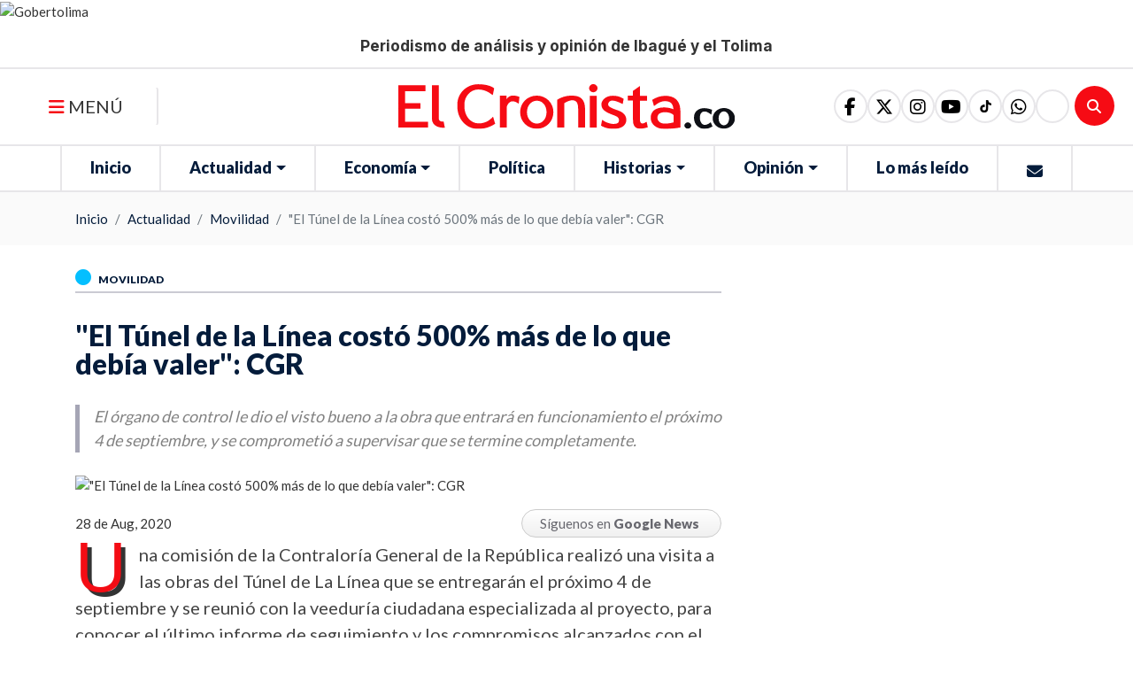

--- FILE ---
content_type: text/html; charset=UTF-8
request_url: https://elcronista.co/movilidad/el-tunel-de-la-linea-costo-500%25-mas-de-lo-que-debia-valer-cgr
body_size: 64378
content:
<!DOCTYPE html>
<html lang="es">
<head>
    <meta charset="UTF-8">
      <meta name="description"
      content="&lt;p&gt;El &amp;oacute;rgano de control le dio el visto bueno a la obra que entrar&amp;aacute; en funcionamiento el pr&amp;oacute;ximo 4 de septiembre, y se comprometi&amp;oacute; a supervisar que se termine completamente.&amp;nbsp;&lt;/p&gt;

&lt;p&gt;&amp;nbsp;&lt;/p&gt;">
<!-- Schema.org para Google+ -->

<meta itemprop="name" content="&quot;El Túnel de la Línea costó 500%  más de lo que debía valer&quot;: CGR">
<meta itemprop="description"
      content="&lt;p&gt;El &amp;oacute;rgano de control le dio el visto bueno a la obra que entrar&amp;aacute; en funcionamiento el pr&amp;oacute;ximo 4 de septiembre, y se comprometi&amp;oacute; a supervisar que se termine completamente.&amp;nbsp;&lt;/p&gt;

&lt;p&gt;&amp;nbsp;&lt;/p&gt;">
<meta itemprop="image" content=" https://s3.wasabisys.com/assets.elcronista.co/assets/media/tyg67uh76jikokpll09n0n00.jpg">
<!-- Open Graph para Facebook-->
<meta property="og:title" content="&quot;El Túnel de la Línea costó 500%  más de lo que debía valer&quot;: CGR"/>
<meta property="og:type" content="article"/>
<meta property="og:url" content="https://elcronista.co/movilidad/el-tunel-de-la-linea-costo-500%-mas-de-lo-que-debia-valer-cgr"/>
<meta property="og:image" content="https://s3.wasabisys.com/assets.elcronista.co/assets/media/tyg67uh76jikokpll09n0n00.jpg"/>
<meta property="og:description"
      content="&lt;p&gt;El &amp;oacute;rgano de control le dio el visto bueno a la obra que entrar&amp;aacute; en funcionamiento el pr&amp;oacute;ximo 4 de septiembre, y se comprometi&amp;oacute; a supervisar que se termine completamente.&amp;nbsp;&lt;/p&gt;

&lt;p&gt;&amp;nbsp;&lt;/p&gt;"/>
<meta property="og:site_name" content="El Cronista | Periodismo de análisis y opinión de Ibagué y el Tolima"/>
<meta property="og:locale" content="es_LA">

<!-- Twitter Card -->
<meta name="twitter:card" content="summary_large_image">
<meta name="twitter:site" content="El Cronista | Periodismo de análisis y opinión de Ibagué y el Tolima">
<meta name="twitter:title" content="&quot;El Túnel de la Línea costó 500%  más de lo que debía valer&quot;: CGR">
<meta name="twitter:description"
      content="&lt;p&gt;El &amp;oacute;rgano de control le dio el visto bueno a la obra que entrar&amp;aacute; en funcionamiento el pr&amp;oacute;ximo 4 de septiembre, y se comprometi&amp;oacute; a supervisar que se termine completamente.&amp;nbsp;&lt;/p&gt;

&lt;p&gt;&amp;nbsp;&lt;/p&gt;">
<meta name="twitter:creator" content="">
<meta name="twitter:image:src" content="https://s3.wasabisys.com/assets.elcronista.co/assets/media/tyg67uh76jikokpll09n0n00.jpg">

<meta name="keywords" content="Contraloría, General, República, Túnel, Línea, Septembre, Ciudadana, Informe, Compromisos, Invias, Megaobra, Comunidades,Contraloria,General,República,Tunel,linea,Septembre,ciudadana,Informe,Compromisos,INVIAS,Megaobra,Comunidades">
    <meta name="viewport" content="width=device-width, initial-scale=1">
    <meta name="csrf-token" content="ZSWtggy0pVWy10jaQ2cbfyeQqMUTEVgG6ZZ7unAV"/>
    <title>  &quot;El Túnel de la Línea costó 500%  más de lo que debía valer&quot;: CGR | El Cronista | Periodismo de análisis y opinión de Ibagué y el Tolima</title>
                    <link rel="shortcut icon" href="https://s3.wasabisys.com/assets.elcronista.co/assets/media/logo/logofooter-at-2x_extraLargeThumb.webp">
    <link rel="canonical" href="https://elcronista.co/movilidad/el-tunel-de-la-linea-costo-500%25-mas-de-lo-que-debia-valer-cgr"/>
    <link media="all" type="text/css" rel="stylesheet" href="https://elcronista.co/themes/imaginatheme/css/app.css?v=0.0.13">
 
    <script src="https://elcronista.co/themes/imaginatheme/js/app.js?v=0.0.13"></script>
    
        <style >[wire\:loading], [wire\:loading\.delay], [wire\:loading\.inline-block], [wire\:loading\.inline], [wire\:loading\.block], [wire\:loading\.flex], [wire\:loading\.table], [wire\:loading\.grid], [wire\:loading\.inline-flex] {display: none;}[wire\:loading\.delay\.shortest], [wire\:loading\.delay\.shorter], [wire\:loading\.delay\.short], [wire\:loading\.delay\.long], [wire\:loading\.delay\.longer], [wire\:loading\.delay\.longest] {display:none;}[wire\:offline] {display: none;}[wire\:dirty]:not(textarea):not(input):not(select) {display: none;}input:-webkit-autofill, select:-webkit-autofill, textarea:-webkit-autofill {animation-duration: 50000s;animation-name: livewireautofill;}@keyframes livewireautofill { from {} }</style>

    
           <link rel="preconnect" href="https://fonts.googleapis.com">
<link rel="preconnect" href="https://fonts.gstatic.com" crossorigin>
<link href="https://fonts.googleapis.com/css2?family=Open+Sans:ital,wght@0,700;1,400&display=swap" rel="stylesheet">
<link href="https://fonts.googleapis.com/css2?family=Lato:wght@400;900&display=swap" rel="stylesheet">

<link rel="preconnect" href="https://fonts.googleapis.com">
<link rel="preconnect" href="https://fonts.gstatic.com" crossorigin>
<link href="https://fonts.googleapis.com/css2?family=Inter:ital,opsz,wght@0,14..32,100..900;1,14..32,100..900&display=swap" rel="stylesheet">

<style>
body #homeMainSlider .carousel-caption{
  bottom: 0;
  height: auto !important;
  padding-top: 0 !important;
}


body #homeMainSlider .carousel-caption .col-10 h1{
      display: -webkit-box !important;
      -webkit-line-clamp: 2;
     -webkit-box-orient: vertical;
      overflow: hidden;
     text-overflow: ellipsis;
     height: 80.5px !important;
      font-size: 31px;
}
body #homeMainSlider .carousel-caption .col-10 > a {
   display: contents;
}
@media (max-width: 767.98px) { 
body #homeMainSlider .carousel-caption .col-10 h1{
    border-width: 5px;
    padding-left: 0.5rem;
   font-size: .9375rem !important;
   height: 39px !important;
}
}
</style>


<script data-cfasync="false" type="text/javascript" id="clever-core">
/* <![CDATA[ */
    (function (document, window) {
        var a, c = document.createElement("script"), f = window.frameElement;

        c.id = "CleverCoreLoader79456";
        c.src = "https://scripts.cleverwebserver.com/fc0047eea0225c264f98c06f10e023eb.js";

        c.async = !0;
        c.type = "text/javascript";
        c.setAttribute("data-target", window.name || (f && f.getAttribute("id")));
        c.setAttribute("data-callback", "put-your-callback-function-here");
        c.setAttribute("data-callback-url-click", "put-your-click-macro-here");
        c.setAttribute("data-callback-url-view", "put-your-view-macro-here");
        

        try {
            a = parent.document.getElementsByTagName("script")[0] || document.getElementsByTagName("script")[0];
        } catch (e) {
            a = !1;
        }

        a || (a = document.getElementsByTagName("head")[0] || document.getElementsByTagName("body")[0]);
        a.parentNode.insertBefore(c, a);
    })(document, window);
/* ]]> */
</script>

<script async src="https://pagead2.googlesyndication.com/pagead/js/adsbygoogle.js?client=ca-pub-5833198358833655"
     crossorigin="anonymous"></script>

<!-- se quitó el defer por solicitud del cliente en el ticket #754645-->
<script type="text/javascript">
  window._taboola = window._taboola || [];
  _taboola.push({article:'auto'});
  !function (e, f, u, i) {
    if (!document.getElementById(i)){
      e.async = 1;
      e.src = u;
      e.id [6] = i;
      f.parentNode.insertBefore(e, f);
    }
  }(document.createElement('script'),
    document.getElementsByTagName('script')[0],
    '//cdn.taboola.com/libtrc/elcronista-publisher/loader.js [7]',
    'tb_loader_script');
  if(window.performance && typeof window.performance.mark == 'function')
  {window.performance.mark('tbl_ic');}
</script>
    
    
    <script src="https://kit.fontawesome.com/56d3d5dce0.js" crossorigin="anonymous"></script>
    <script src="https://cdnjs.cloudflare.com/ajax/libs/font-awesome/6.1.2/js/v4-shims.min.js" integrity="sha512-pd9YFLsGdZIRG1ChLLdpxgGT+xR7rVjsHqm6RP0toUadPB4XZZ7LlqzX3IhnpMd2Cb8b2s8yVFwY21epgr84qw==" crossorigin="anonymous" referrerpolicy="no-referrer"></script>
</head>
<body>

<div id="page-wrapper">
    <style>
    :root {
        --primary: #041c3b;
        --secondary: #ff0000;
        --success: #21ba45;
        --info: #31ccec;
        --warning: #f2c037;
        --danger: #c10015;
        --dark: #333333;
        /*--font-family-sans-serif: -apple-system, BlinkMacSystemFont, "Segoe UI", Roboto, "Helvetica Neue", Arial, "Noto Sans", "Liberation Sans", sans-serif, "Apple Color Emoji", "Segoe UI Emoji", "Segoe UI Symbol", "Noto Color Emoji";*/
        /*--font-family-monospace: SFMono-Regular, Menlo, Monaco, Consolas, "Liberation Mono", "Courier New", monospace;*/
    }
</style>
    <section id="blockSliderPublicidadInicial"
         class=""
                                              data-aos-easing="ease"           data-aos-once="true"           data-aos-mirror="true" >

      <div 
     class="edit-link d-none position-absolute "
     style="top:unset !important; bottom:0; left: 20px !important; right: unset !important; z-index:999">
    <a id="buttonEditLink"
       class="btn btn-sm text-white"
       href="https://elcronista.co/iadmin/#/builder/blocks?edit=57"
       target="_blank"
       data-toggle="tooltip"
       title=""
       style="background: #c700db">
        <i class="fas fa-edit text-white"></i><span> | Editar</span>
    </a>
</div>
  
    <div id="containerSliderPublicidadInicial"
       class="overflow-hidden">
    <div class="row justify-content-center align-items-center">
      <div class="col-12  ">

        <!--Dynamic Component-->
        <div id="componentSliderPublicidadInicial" class="order-1">
          <!--blade Component-->
                                      <div id="sliderpublicidadinicial_type_slider660f83bfd6362Slider">
  <div id="sliderpublicidadinicial_type_slider660f83bfd6362"
       class="owl-carousel owl-theme owl-slider-layout-5   position-relative">

          <div class="slide
      
      ">
                                                <!--
This Partials depends on the following variables:
 $itemComponentNamespace: is the namespace to the Blade component
 examples:
      "Modules\Icommerce\View\Components\ProductListItem"
      "Modules\Isite\View\Components\ItemList"
 
 $itemComponent: is the name registered in the ServiceProvider in ehach Module
 examples:
      "isite::item-list"
      "icommerce::product-list-item"
 
-->
<div id="itemGobertolima21169707aaede329" class="item-layout item-list-layout-6 position-relative  m-0"
    
    
    
    
    data-aos-easing=ease
    data-aos-once=1
    data-aos-mirror=1>
    <div 
     class="edit-link d-none position-absolute "
     style="top:15%; bottom:unset; left: 15%; right: unset; z-index:999">
    <a id="buttonEditLink"
       class="btn btn-sm text-white"
       href="https://elcronista.co/iadmin/#/slider/show/2?edit=211"
       target="_blank"
       data-toggle="tooltip"
       title="Editar este slide"
       style="background: dodgerblue">
        <i class="fa fa-pencil text-white"></i><span> | Editar</span>
    </a>
</div>
  <div class="card-item  opacity-without-hover ">
    <div class="row align-items-center">

                 <div
            class="col-12 order-0 item-image ">
            <div class="content-single-image">
        <!--Use data-srcset, data-src and specify lazyload class for images -->
      <picture style="display: contents; width: 100%">
                  <source data-srcset='https://s3.wasabisys.com/assets.elcronista.co/assets/media/bvaner-mujer-deiciembre_smallThumb.webp 300w' type="image/webp" media="(max-width: 300px)">
                          <source data-srcset='https://s3.wasabisys.com/assets.elcronista.co/assets/media/bvaner-mujer-deiciembre_mediumThumb.webp 600w' type="image/webp" media="(max-width: 600px)">
                          <source data-srcset='https://s3.wasabisys.com/assets.elcronista.co/assets/media/bvaner-mujer-deiciembre_largeThumb.webp 900w' type="image/webp" media="(max-width: 900px)">
                          <source data-srcset='https://s3.wasabisys.com/assets.elcronista.co/assets/media/bvaner-mujer-deiciembre_extraLargeThumb.webp 1920w' type="image/webp" media="(min-width: 900px)">
                          <source data-srcset='https://s3.wasabisys.com/assets.elcronista.co/assets/media/bvaner-mujer-deiciembre.jpg?u=1764800624' type="image/">
        
        <img data-src="https://s3.wasabisys.com/assets.elcronista.co/assets/media/bvaner-mujer-deiciembre.jpg?u=1764800624"
             class="lazyload img-style"
             alt="Gobertolima"
             style="width: 100%; width:% !important; height:auto;"
             data-sizes="auto"
             data-parent-fit="contain"
             data-parent-container=".image-link"
             fetchpriority="low"

        />
      </picture>
        </div>

          </div>
                                                        </div>

  </div>

<style>
    #itemGobertolima21169707aaede329 .item-image picture:before {
        border-radius: 0px;
        top: 0px;
        left: 0px;
        bottom: 0px;
        right: 0px;
        z-index: 1;
            }
    
    #itemGobertolima21169707aaede329 .item-image picture {
        display: block !important;
        padding: 0px;
        text-align: left;
        position: relative;
        box-shadow:  ;
        border-radius: 0px;
    }

    #itemGobertolima21169707aaede329 .img-style {
       border-radius: 0px;
       border-style: solid;
       border-width: 0px;
       border-color: #000000;
       aspect-ratio: auto;
       object-fit: cover;
       padding: 0px;
       display: inline-flex;
       max-height: none;
       min-height: none;
    }
    #itemGobertolima21169707aaede329 .cover-img {
         border-radius: 0px;
         border-style: solid;
         border-width: 0px;
         border-color: #000000;
         aspect-ratio: auto;
         padding: 0px;
         box-shadow:  ;
         height: auto;
         z-index: 1;
         position: relative;
         max-height: none;
         min-height: none;
     }

    #itemGobertolima21169707aaede329 .card-item {
        background-color: none;
        padding-left: 0px;
        padding-right: 0px;
        padding-top: 0px;
        padding-bottom: 0px;
        border-width: 0px;
        border-style: solid;
        border-color: #dddddd;
        border-radius: px;
                             margin: 5px;
            }
    #itemGobertolima21169707aaede329 .card-item:hover {
        background-color: none;
                box-shadow: none;
            }
    #itemGobertolima21169707aaede329 .item-title .title {
        font-size: 20px;
        letter-spacing: 0px;
        overflow: hidden;
        height:  auto ;
        text-shadow:  ;
            }
    #itemGobertolima21169707aaede329 .item-summary .summary {
        font-size: 16px;
        letter-spacing: 0px;
        line-height: 20px;
        overflow: hidden;
        height:  auto ;
        text-shadow:  ;
            }
    #itemGobertolima21169707aaede329 .item-category .category {
        font-size: 16px;
        letter-spacing: 0px;
        text-shadow:  ;
            }
    #itemGobertolima21169707aaede329 .item-created-date .created-date {
        font-size: 14px;
        letter-spacing: 0px;
        text-shadow:  ;
            }
    #itemGobertolima21169707aaede329 .item-view-more-button .view-more-button {
         text-shadow:  ;
    }
    #itemGobertolima21169707aaede329 .item-title a:hover {
         text-decoration: none;
     }
    #itemGobertolima21169707aaede329 .item-summary a:hover {
         text-decoration: none;
     }
    #itemGobertolima21169707aaede329 .item-category a:hover {
         text-decoration: none;
     }
    #itemGobertolima21169707aaede329 .item-created-date a:hover {
         text-decoration: none;
    }
    @media (max-width: 991.98px) {
        #itemGobertolima21169707aaede329 .item-title .title {
            font-size: 20px;
        }
    }
            @media (max-width: 767.98px) {
        #itemGobertolima21169707aaede329 .img-style, #itemGobertolima21169707aaede329 .cover-img {
            aspect-ratio: auto;
        }
    }
    
    
    
            </style>
</div>





        </div>
  </div>
</div>
<style>
    




#sliderpublicidadinicial_type_slider660f83bfd6362 .image-link {
    z-index: 1;
    position: relative;
}
</style>                                <!--Livewire Component-->
                  </div>

        
      </div>
    </div>
  </div>
</section>
<style>

    #blockSliderPublicidadInicial  {
         position: relative;                                                  width: auto;          height: auto;                         background-position: center;
        background-size: cover;
        background-repeat: no-repeat;
                            }
              #blockSliderPublicidadInicial .row.py-3{
padding-top:0 !important;
padding-bottom:0 !important;
}

#blockSliderPublicidadInicial .card-item{
margin:0;
}

#blockSliderPublicidadInicial .card-item > .row {
justify-content: center;
    & .col-12 {
        flex: 0 0 auto;
        width: auto;
    }
& .item-image img{   
   height: 250px !important;
width: 100% !important;
   max-width: 1920px !important;
}
}
@media (max-width: 991.98px) { 
#blockSliderPublicidadInicial .card-item > .row {
& .item-image img{   
   height: 100px !important;
   width: 320px !important;
}
}
 }
    
    
    
    </style>
<section id="blockContentTitleMain"
         class=""
                                              data-aos-easing="ease"           data-aos-once="true"           data-aos-mirror="true" >

      <div 
     class="edit-link d-none position-absolute "
     style="top:unset !important; bottom:0; left: 20px !important; right: unset !important; z-index:999">
    <a id="buttonEditLink"
       class="btn btn-sm text-white"
       href="https://elcronista.co/iadmin/#/builder/blocks?edit=32"
       target="_blank"
       data-toggle="tooltip"
       title=""
       style="background: #c700db">
        <i class="fas fa-edit text-white"></i><span> | Editar</span>
    </a>
</div>
  
    <div id="containerContentTitleMain"
       class="overflow-hidden">
    <div class="row justify-content-center align-items-center">
      <div class="col-12  ">

        <!--Dynamic Component-->
        <div id="componentContentTitleMain" class="order-1">
          <!--blade Component-->
                                      <section id="sectionCustomac69707aaee88b9" class="section-custom">
                    <div class="custom-contents d-flex flex-column ">
                                                                                                <div class="custom-description order-5">
                <div class="description ">
                    <h1 style="text-align: center;"><span style="font-size:17px;">Periodismo de an&aacute;lisis y opini&oacute;n de Ibagu&eacute; y el Tolima</span></h1>
                </div>
            </div>
                    </div>
    
    
</section>
<style>
</style>                                <!--Livewire Component-->
                  </div>

        
      </div>
    </div>
  </div>
</section>
<style>

    #blockContentTitleMain  {
         position: relative;                                                  width: auto;          height: auto;                         background-position: center;
        background-size: cover;
        background-repeat: no-repeat;
                            }
              #blockContentTitleMain{
  padding-top:18px;  padding-bottom:14px;
  border-bottom: 2px solid #e7e6e9;
}

#blockContentTitleMain .custom-contents .description  h1,
#blockContentTitleMain .custom-contents .description  h1 span{
    margin-bottom: 0;
    font-family: "Departura";
    font-family: "Inter", sans-serif;
   font-weight:bold;
    font-size: 17.2px !important;
    font-feature-settings: 'ss01' 1, 'ss02' 1;
    font-style: normal;
}

@media (max-width: 768px) {
#blockContentTitleMain .custom-contents .description  h1,
#blockContentTitleMain .custom-contents .description  h1 span{
    font-size: 12px !important;
    letter-spacing: 0px;
}
}
    
    
    
    </style>
<header>
	<div class="container-fluid" id="mainMenu">
		<div class="row align-items-center">
			<div class="col-2 col-md-3 col-lg-4 text-left" id="side1">
				<!-- Button trigger modal -->
				<button type="button" class="btn menu-bars d-none d-sm-none d-md-block d-lg-block" data-toggle="modal"
								data-target="#myModal">
					<span class="fa fa-bars text-black"></span>
					MENÚ
				</button>
				<div class="row  d-sm-block d-md-none d-lg-none"
						 id="menu-navigation">
					<div class="col hola col-navigation ">
						
						<div id="mainMenu">
  
  <div class="col-auto d-block d-lg-none px-1 px-sm-3">
    <ul class="nav justify-content-center">
      <li class="nav-item">
        <a class="nav-link link-movil cursor-pointer" data-toggle="modal" data-target="#mainMenumenuModal">
          <i class="fa fa-bars"></i> 
        </a>
      </li>
    </ul>
  </div>
  
  <div id="mainMenucontentToMove">
    <nav id="mainMenunav" class="navbar d-none d-lg-block navbar-expand-lg navbar-category-2 p-0 ">
            
      <ul id="mainMenunavbarUl" class="navbar-nav">
                      </ul>
      
              
<ul class="nav navbar-nav">
<li class="nav-item"><a class="nav-link " href="https://elcronista.co/inicio"  id="26" target="_self">Inicio</a></li>
<li class="nav-item dropdown">
		          <a href="#" class="nav-link dropdown-toggle  " data-toggle="dropdown" aria-haspopup="true" aria-expanded="false">
					 Actualidad
			      
			      </a>
			      <ul class="dropdown-menu">
			      	<li class="nav-item"><a class="nav-link " href="https://elcronista.co/nacion"  target="_self">Nación</a></li>
<li class="nav-item"><a class="nav-link " href="https://elcronista.co/judicial"  target="_self">Judicial</a></li>
<li class="nav-item"><a class="nav-link " href="https://elcronista.co/region"  target="_self">Región</a></li>
<li class="nav-item"><a class="nav-link " href="https://elcronista.co/cultura"  target="_self">Cultura</a></li>
<li class="nav-item"><a class="nav-link " href="https://elcronista.co/salud"  target="_self">Salud</a></li>
<li class="nav-item"><a class="nav-link " href="https://elcronista.co/educacion"  target="_self">Educación</a></li>
<li class="nav-item"><a class="nav-link " href="https://elcronista.co/deportes"  target="_self">Deportes</a></li>
<li class="nav-item"><a class="nav-link " href="https://elcronista.co/movilidad"  target="_self">Movilidad</a></li>
<li class="nav-item"><a class="nav-link " href="https://elcronista.co/ambiente"  target="_self">Ambiente</a></li>

			      </ul>
		      	</li>
<li class="nav-item dropdown">
		          <a href="#" class="nav-link dropdown-toggle  " data-toggle="dropdown" aria-haspopup="true" aria-expanded="false">
					 Economía
			      
			      </a>
			      <ul class="dropdown-menu">
			      	<li class="nav-item"><a class="nav-link " href="https://elcronista.co/empresas"  target="_self">Empresas</a></li>
<li class="nav-item"><a class="nav-link " href="https://elcronista.co/desarrollo"  target="_self">Desarrollo</a></li>
<li class="nav-item"><a class="nav-link " href="https://elcronista.co/turismo"  target="_self">Turismo</a></li>
<li class="nav-item"><a class="nav-link " href="https://elcronista.co/sector-agropecuario"  target="_self">Sector Agropecuario</a></li>

			      </ul>
		      	</li>
<li class="nav-item"><a class="nav-link " href="https://elcronista.co/politica"  id="29" target="_self">Política</a></li>
<li class="nav-item dropdown">
		          <a href="#" class="nav-link dropdown-toggle  " data-toggle="dropdown" aria-haspopup="true" aria-expanded="false">
					 Historias
			      
			      </a>
			      <ul class="dropdown-menu">
			      	<li class="nav-item"><a class="nav-link " href="https://elcronista.co/cronicas"  target="_self">Crónicas</a></li>
<li class="nav-item"><a class="nav-link " href="https://elcronista.co/entrevistas"  target="_self">Entrevistas</a></li>
<li class="nav-item"><a class="nav-link " href="https://elcronista.co/gente"  target="_self">Gente</a></li>
<li class="nav-item"><a class="nav-link " href="https://elcronista.co/reportajes"  target="_self">Reportajes</a></li>

			      </ul>
		      	</li>
<li class="nav-item dropdown">
		          <a href="#" class="nav-link dropdown-toggle  " data-toggle="dropdown" aria-haspopup="true" aria-expanded="false">
					 Opinión
			      
			      </a>
			      <ul class="dropdown-menu">
			      	<li class="nav-item"><a class="nav-link " href="https://elcronista.co/analisis"  target="_self">Análisis</a></li>
<li class="nav-item"><a class="nav-link " href="https://elcronista.co/caricaturas"  target="_self">Caricaturas</a></li>
<li class="nav-item"><a class="nav-link " href="https://elcronista.co/columnistas"  target="_self">Columnistas</a></li>
<li class="nav-item"><a class="nav-link " href="https://elcronista.co/editoriales"  target="_self">Editoriales</a></li>

			      </ul>
		      	</li>
<li class="nav-item"><a class="nav-link " href="https://elcronista.co/lo-mas-leido"  id="32" target="_self">Lo más leído</a></li>
<li class="nav-item"><a class="nav-link " href="https://elcronista.co/contacto"  id="70" target="_self"><i class="fa fa-envelope"></i></a></li>

</ul>
          </nav>
  
  </div>

  <div class="modal modal-menu fade " id="mainMenumenuModal" tabindex="-1" role="dialog"
     aria-hidden="true" aria-labelledby="dialog">
    <div class="modal-dialog" role="document">
        <div class="modal-content modal-scroll">
            <div class="modal-header rounded-0">
                <div class="relative-position">
    <div 
     class="edit-link d-none position-absolute "
     style="top:15%; bottom:unset; left: 15%; right: unset; z-index:999">
    <a id="buttonEditLink"
       class="btn btn-sm text-white"
       href="https://elcronista.co/iadmin/#/site/settings?settings=logo1&amp;module=isite"
       target="_blank"
       data-toggle="tooltip"
       title="Editar este logo"
       style="background: dodgerblue">
        <i class="fa fa-pencil text-white"></i><span> | Editar</span>
    </a>
</div>
    <div class="content-single-image">
  <a href="https://elcronista.co/"
     data-caption=""
     title="El Cronista | Periodismo de análisis y opinión de Ibagué y el Tolima"
     class="image-link w-100 "
     
     
     
      target="_self"
     rel="">
            <img src="https://s3.wasabisys.com/assets.elcronista.co/assets/media/logo/logotipo-color-el-cronista-sin-eslogan-1.svg?u=1739641067"
         alt="El Cronista | Periodismo de análisis y opinión de Ibagué y el Tolima"
         class="lazyload mx-auto my-2"
         style="width: 100%; "
         data-sizes="auto"
         data-parent-fit="contain"
         data-parent-container=".image-link"
         fetchpriority="low"
    >
          </a>
      </div>
  </div>

                <button  type="button" class="close my-0" data-dismiss="modal" aria-label="Close">
                    <i class="fa fa-times-circle text-white"></i>
                </button>
            </div>
            <div class="modal-body">

                <nav class="navbar navbar-movil p-0">

                    <div class="collapse navbar-collapse show " id="mainMenumodalBody">
                    </div>
                </nav>
            </div>
        </div>
    </div>
</div>
<style>
</style>

</div>
<style>

    
        
    
</style>					</div>
				</div>
			</div>
			<div class="col-8 col-md-6 col-lg-4 text-center" id="side2">
				<div class="content-logo">
					<div class="relative-position">
    <div 
     class="edit-link d-none position-absolute "
     style="top:15%; bottom:unset; left: 15%; right: unset; z-index:999">
    <a id="buttonEditLink"
       class="btn btn-sm text-white"
       href="https://elcronista.co/iadmin/#/site/settings?settings=logo1&amp;module=isite"
       target="_blank"
       data-toggle="tooltip"
       title="Editar este logo"
       style="background: dodgerblue">
        <i class="fa fa-pencil text-white"></i><span> | Editar</span>
    </a>
</div>
    <div class="content-single-image">
  <a href="https://elcronista.co/"
     data-caption=""
     title="El Cronista | Periodismo de análisis y opinión de Ibagué y el Tolima"
     class="image-link w-100 "
     
     
     
      target="_self"
     rel="">
            <img src="https://s3.wasabisys.com/assets.elcronista.co/assets/media/logo/logotipo-color-el-cronista-sin-eslogan-1.svg?u=1739641067"
         alt="El Cronista | Periodismo de análisis y opinión de Ibagué y el Tolima"
         class="lazyload "
         style="width: 100%; "
         data-sizes="auto"
         data-parent-fit="contain"
         data-parent-container=".image-link"
         fetchpriority="low"
    >
          </a>
      </div>
  </div>

				</div>
			</div>
			<div class="col-2 text-left d-sm-block d-md-none d-lg-none" id="searchItem">
				<div wire:id="JxuhxI2RFtxQyaQ0wJAK" wire:initial-data="{&quot;fingerprint&quot;:{&quot;id&quot;:&quot;JxuhxI2RFtxQyaQ0wJAK&quot;,&quot;name&quot;:&quot;isearch::search&quot;,&quot;locale&quot;:&quot;es&quot;,&quot;path&quot;:&quot;movilidad\/el-tunel-de-la-linea-costo-500%25-mas-de-lo-que-debia-valer-cgr&quot;,&quot;method&quot;:&quot;GET&quot;,&quot;v&quot;:&quot;acj&quot;},&quot;effects&quot;:{&quot;listeners&quot;:[],&quot;path&quot;:&quot;https:\/\/elcronista.co\/movilidad\/el-tunel-de-la-linea-costo-500%25-mas-de-lo-que-debia-valer-cgr?&quot;},&quot;serverMemo&quot;:{&quot;children&quot;:{&quot;l1037199493-0&quot;:{&quot;id&quot;:&quot;nEOzwuGHvA9n9Tgl5RQi&quot;,&quot;tag&quot;:&quot;div&quot;}},&quot;errors&quot;:[],&quot;htmlHash&quot;:&quot;30ac69eb&quot;,&quot;data&quot;:{&quot;view&quot;:&quot;isearch::frontend.livewire.search.layouts.search-layout-4.index&quot;,&quot;search&quot;:null,&quot;defaultView&quot;:&quot;isearch::frontend.livewire.search.layouts.search-layout-1.index&quot;,&quot;params&quot;:{&quot;filter&quot;:{&quot;repositories&quot;:[&quot;Modules\\Iblog\\Repositories\\PostRepository&quot;]}},&quot;results&quot;:[],&quot;showModal&quot;:false,&quot;icon&quot;:&quot;fa fa-search&quot;,&quot;placeholder&quot;:&quot;Busca Aqu\u00ed&quot;,&quot;title&quot;:&quot;&quot;,&quot;minSearchChars&quot;:&quot;3&quot;,&quot;goToRouteAlias&quot;:&quot;icommerce.store.index&quot;,&quot;labelButton&quot;:null,&quot;withLabelButton&quot;:false,&quot;classButton&quot;:&quot;&quot;,&quot;styleButton&quot;:&quot;&quot;,&quot;applyTenantUrlToBtnSearch&quot;:false},&quot;dataMeta&quot;:[],&quot;checksum&quot;:&quot;58b0397a2f0587a621dac4ff022fe26dae1559603a2374f0ee41e0241c5aa8b6&quot;}}" class="searchLayout4">
  <a class="btn-search " data-toggle="modal" data-target="#modalSearch4">
    <i class="fa fa-search"></i>
  </a>
  <div id="modalSearch4" class="modal fade p-0" tabindex="-1" aria-hidden="true" wire:ignore.self>
    <div class="modal-dialog modal-dialog-centered">
      <div class="modal-content rounded-0 bg-transparent border-0">
        <div class="modal-header border-0">
          <a type="button" class="close text-white px-0" data-dismiss="modal" data-backdrop="false" aria-label="Close"
             style="opacity: 1;">
            <i class="fa fa-close"></i>
          </a>
        </div>
        <div class="modal-body bg-white">
          <div wire:id="nEOzwuGHvA9n9Tgl5RQi" wire:initial-data="{&quot;fingerprint&quot;:{&quot;id&quot;:&quot;nEOzwuGHvA9n9Tgl5RQi&quot;,&quot;name&quot;:&quot;isite::filter-autocomplete&quot;,&quot;locale&quot;:&quot;es&quot;,&quot;path&quot;:&quot;movilidad\/el-tunel-de-la-linea-costo-500%25-mas-de-lo-que-debia-valer-cgr&quot;,&quot;method&quot;:&quot;GET&quot;,&quot;v&quot;:&quot;acj&quot;},&quot;effects&quot;:{&quot;listeners&quot;:[&quot;filtersClearValues&quot;],&quot;path&quot;:&quot;https:\/\/elcronista.co\/movilidad\/el-tunel-de-la-linea-costo-500%25-mas-de-lo-que-debia-valer-cgr?&quot;},&quot;serverMemo&quot;:{&quot;children&quot;:[],&quot;errors&quot;:[],&quot;htmlHash&quot;:&quot;fa875e7f&quot;,&quot;data&quot;:{&quot;title&quot;:&quot;&quot;,&quot;name&quot;:null,&quot;status&quot;:null,&quot;type&quot;:null,&quot;repository&quot;:null,&quot;listener&quot;:null,&quot;layout&quot;:&quot;autocomplete-layout-1&quot;,&quot;classes&quot;:null,&quot;options&quot;:null,&quot;params&quot;:{&quot;filter&quot;:{&quot;repositories&quot;:[&quot;Modules\\Iblog\\Repositories\\PostRepository&quot;]}},&quot;emitTo&quot;:null,&quot;repoAction&quot;:null,&quot;repoAttribute&quot;:null,&quot;repoMethod&quot;:null,&quot;view&quot;:&quot;isite::frontend.livewire.filters.autocomplete.layouts.autocomplete-layout-1.index&quot;,&quot;search&quot;:null,&quot;defaultView&quot;:&quot;isite::frontend.livewire.filters.autocomplete.layouts.autocomplete-layout-1.index&quot;,&quot;showModal&quot;:false,&quot;icon&quot;:&quot;fa fa-search&quot;,&quot;placeholder&quot;:&quot;Busca Aqu\u00ed&quot;,&quot;minSearchChars&quot;:&quot;3&quot;,&quot;repositories&quot;:null,&quot;buttonSearch&quot;:true,&quot;updatedSearchFromInput&quot;:false,&quot;goToRouteAlias&quot;:&quot;icommerce.store.index&quot;,&quot;featuredOptions&quot;:null,&quot;searchOptions&quot;:null,&quot;collapsable&quot;:&quot;&quot;,&quot;labelButton&quot;:&quot;Buscar&quot;,&quot;withLabelButton&quot;:false,&quot;applyTenantUrlToBtnSearch&quot;:false},&quot;dataMeta&quot;:[],&quot;checksum&quot;:&quot;f74c7f5f56ff0a9ebcbfff0b0a5a4b6b43ebc65c345f357a33eef54bef1d48b7&quot;}}" id="autocompleteLayout1">
  <div id="autocomplete-box">
    <div class="search-product row no-gutters">
      <div class="col">
        <div id="content_searcher" class="dropdown ">
          <!-- input -->
          <div id="dropdownSearch"
               data-toggle="dropdown"
               aria-haspopup="true"
               aria-expanded="false"
               role="button"
               class="input-group">
            <div class="input-group">
              <input type="text" id="input_search" wire:model.debounce.500ms="search"
                     wire:keydown.enter="goToIndex"
                     autocomplete="off"
                     class="form-control  rounded-right"
                     placeholder="Busca Aquí"
                     aria-label="Busca Aquí" aria-describedby="button-addon2">
                              <div class="input-group-append">
                  <button class="btn btn-primary px-3 " wire:click="goToIndex" type="submit" id="button-addon2">
                                        <i class="fa fa-search"></i>
                  </button>
                </div>
                          </div>
          </div>
          <!-- dropdown search result -->
          <div id="display_result"
               class="dropdown-menu w-100 rounded-0 py-3 m-0 overflow-auto "
               aria-labelledby="dropdownSearch"
               style="z-index: 999999;
    max-height: 480px;
    position: absolute;
    will-change: transform;
    top: 0px;
    left: 0px;
    transform: translate3d(0px, 40px, 0px);">
                          <h6 class="text-dark text-center">
                Busqueda no encontrada
              </h6>
                      </div>
        </div>
      </div>
    </div>
  </div>
</div>

<!-- Livewire Component wire-end:nEOzwuGHvA9n9Tgl5RQi -->        </div>
      </div>
    </div>
  </div>
</div>




<!-- Livewire Component wire-end:JxuhxI2RFtxQyaQ0wJAK -->			</div>
			<div class="col-12 col-md-12 col-lg-4 text-right" id="side3">
				<div class="row no-gutters top-right h-100 justify-content-end align-items-center rsp-align-center">
					<div class="col-auto div-social">
						<div id="topSocial" class="d-flex">
							<div id="socialComponent" class="d-inline-block social-static position-relative ">
    <div 
     class="edit-link d-none position-absolute "
     style="top:-31px; bottom:unset; left: -7px; right: unset; z-index:999">
    <a id="buttonEditLink"
       class="btn btn-sm text-white"
       href="https://elcronista.co/iadmin/#/site/settings?module=isite&amp;group=socialNetworks"
       target="_blank"
       data-toggle="tooltip"
       title="Editar redes sociales"
       style="background: dodgerblue">
        <i class="fa fa-pencil text-white"></i><span> | Editar</span>
    </a>
</div>
            <a href="https://www.facebook.com/elcronista.co/" target="_blank" aria-label="social  fa fa-facebook">
                  <i class="fa fa-facebook fa-lg"></i>
              </a>
                <a href="https://twitter.com/cronistaibague" target="_blank" aria-label="social  fa fa-fa-brands fa-x-twitter">
                  <i class="fa fa-fa-brands fa-x-twitter fa-lg"></i>
              </a>
                <a href="https://www.instagram.com/elcronista.coibg/" target="_blank" aria-label="social  fa fa-instagram">
                  <i class="fa fa-instagram fa-lg"></i>
              </a>
                                        <a href="https://www.youtube.com/channel/UCqynZVVl1XrIcXdIxIgn3yg" target="_blank" aria-label="social  fa fa-youtube">
                  <i class="fa fa-youtube fa-lg"></i>
              </a>
                            <a href="https://www.tiktok.com/@elcronista.coibg" target="_blank" aria-label="social  fa fa-tiktok">
                  <i class="fa fa-tiktok fa-lg"></i>
              </a>
            <!--Validation to show icon or dropdown -->
  <div class="btn-group dropleft whatsapp-layout-2 position-relative">
        <a id="dropdownMenuWhatsapp" role="button" type="button"
       class="btn dropdown-toggle p-0" data-toggle="dropdown"
       aria-haspopup="true" aria-expanded="false" aria-label="whatsapp">
              <i class="icon-whatsapp fa fa-whatsapp fa-lg"></i>
          </a>
    <div class="dropdown-menu dropdown-menu-whatsapp p-2">
      <!-- Dropdown menu links -->
                        <div class="number-whatsapp text-center">
            <a class="text-decoration-none" href="https://wa.me/573133816244?text="
               target="_blank" aria-label="whatsapp">
              <p class="mb-0">
                                <span></span>
              </p>
                              <p class="mb-0 formatted-number">
                  <span>(CO) 313 381 6244 
</span>
                </p>
                          </a>
          </div>
                                <div class="number-whatsapp text-center">
            <a class="text-decoration-none" href="https://wa.me/573112288185?text="
               target="_blank" aria-label="whatsapp">
              <p class="mb-0">
                                <span></span>
              </p>
                              <p class="mb-0 formatted-number">
                  <span>(CO) 311 228 8185 
</span>
                </p>
                          </a>
          </div>
                                <div class="number-whatsapp text-center">
            <a class="text-decoration-none" href="https://wa.me/573138298771?text="
               target="_blank" aria-label="whatsapp">
              <p class="mb-0">
                                <span></span>
              </p>
                              <p class="mb-0 formatted-number">
                  <span>(CO) 313 829 8771 
</span>
                </p>
                          </a>
          </div>
                  </div>
  </div>
<style>
.whatsapp-layout-2 #dropdownMenuWhatsapp:before {
   display: none;
}
.whatsapp-layout-2 .number-whatsapp a p {
  color: var(--dark);
}
.whatsapp-layout-2 .number-whatsapp a p + p {
  color: var(--dark);
}
.whatsapp-layout-2 .number-whatsapp i {
  border-radius: 50%;
  background-color: #06d755;
  font-size: 13px;
  color: #ffffff;
  width: 25px;
  height: 25px;
  display: inline-flex;
  align-items: center;
  justify-content: center;
}
</style>  </div>
<style>
#socialComponent > a {
    width: 40px;
    height: 40px;
}
#socialComponent a:hover {
    text-decoration: none;
}
#socialComponent .btn-group {
     vertical-align: initial;
}
#socialComponent .whatsapp-layout-2 .number-whatsapp i {
     color: #06d755 !important;
     background-color: transparent;
     margin-right: 0;
     padding: 0;
}
@media (max-width: 767.98px) {
    #socialComponent > a i {
                    }
    }
</style>
							<a href="https://news.google.com/publications/CAAqBwgKMNv0wAsw7Y_YAw?ceid=CO:es-419&amp;amp;oc=3&amp;hl=es-419&amp;gl=CO" class="position-relative" target="_blank">
								<i></i>
								<div class="content-single-image">
        <!--Use data-srcset, data-src and specify lazyload class for images -->
      <picture style="display: contents; width: 100%">
                  <source data-srcset='https://s3.wasabisys.com/assets.elcronista.co/assets/media/logo/google-news-icon.png?u=1671722218 300w' type="image/webp" media="(max-width: 300px)">
                          <source data-srcset='https://s3.wasabisys.com/assets.elcronista.co/assets/media/logo/google-news-icon.png?u=1671722218 600w' type="image/webp" media="(max-width: 600px)">
                          <source data-srcset='https://s3.wasabisys.com/assets.elcronista.co/assets/media/logo/google-news-icon.png?u=1671722218 900w' type="image/webp" media="(max-width: 900px)">
                          <source data-srcset='https://s3.wasabisys.com/assets.elcronista.co/assets/media/logo/google-news-icon.png?u=1671722218 1920w' type="image/webp" media="(min-width: 900px)">
                          <source data-srcset='https://s3.wasabisys.com/assets.elcronista.co/assets/media/logo/google-news-icon.png?u=1671722218' type="image/">
        
        <img data-src="https://s3.wasabisys.com/assets.elcronista.co/assets/media/logo/google-news-icon.png?u=1671722218"
             class="lazyload img-icon-button-google"
             alt=""
             style="width: 100%; "
             data-sizes="auto"
             data-parent-fit="contain"
             data-parent-container=".image-link"
             fetchpriority="low"

        />
      </picture>
        </div>
							</a>
						</div>
					</div>
					<div class="col-auto text-right d-none d-sm-none d-md-block d-lg-block" id="searchItem">
						<div wire:id="nwYfeBP9b4tZf8103Vss" wire:initial-data="{&quot;fingerprint&quot;:{&quot;id&quot;:&quot;nwYfeBP9b4tZf8103Vss&quot;,&quot;name&quot;:&quot;isearch::search&quot;,&quot;locale&quot;:&quot;es&quot;,&quot;path&quot;:&quot;movilidad\/el-tunel-de-la-linea-costo-500%25-mas-de-lo-que-debia-valer-cgr&quot;,&quot;method&quot;:&quot;GET&quot;,&quot;v&quot;:&quot;acj&quot;},&quot;effects&quot;:{&quot;listeners&quot;:[],&quot;path&quot;:&quot;https:\/\/elcronista.co\/movilidad\/el-tunel-de-la-linea-costo-500%25-mas-de-lo-que-debia-valer-cgr?&quot;},&quot;serverMemo&quot;:{&quot;children&quot;:{&quot;l3380380681-0&quot;:{&quot;id&quot;:&quot;zHDrFOd4sE9lPdDDE8qJ&quot;,&quot;tag&quot;:&quot;div&quot;}},&quot;errors&quot;:[],&quot;htmlHash&quot;:&quot;7887c075&quot;,&quot;data&quot;:{&quot;view&quot;:&quot;isearch::frontend.livewire.search.layouts.search-layout-1.index&quot;,&quot;search&quot;:null,&quot;defaultView&quot;:&quot;isearch::frontend.livewire.search.layouts.search-layout-1.index&quot;,&quot;params&quot;:{&quot;filter&quot;:{&quot;order&quot;:{&quot;field&quot;:&quot;created_at&quot;,&quot;way&quot;:&quot;asc&quot;},&quot;repositories&quot;:[&quot;Modules\\Iblog\\Repositories\\PostRepository&quot;]}},&quot;results&quot;:[],&quot;showModal&quot;:false,&quot;icon&quot;:&quot;fa fa-search&quot;,&quot;placeholder&quot;:&quot;Busca Aqu\u00ed&quot;,&quot;title&quot;:&quot;&quot;,&quot;minSearchChars&quot;:&quot;3&quot;,&quot;goToRouteAlias&quot;:&quot;icommerce.store.index&quot;,&quot;labelButton&quot;:null,&quot;withLabelButton&quot;:false,&quot;classButton&quot;:&quot;&quot;,&quot;styleButton&quot;:&quot;&quot;,&quot;applyTenantUrlToBtnSearch&quot;:false},&quot;dataMeta&quot;:[],&quot;checksum&quot;:&quot;f9df7f32de9ff9ef6d943a741b2b37f59f21a4d4f643562c5511dd2c16544d62&quot;}}" id="searchLayout1">
    <a data-toggle="modal" data-target="#searchModal"
       class="btn btn-link text-secondary icon cursor-pointer ">
        <i class="fa fa-search"></i>
    </a>
    <div class="modal fade" id="searchModal" tabindex="-1" role="dialog" aria-labelledby="searchModalLabel" aria-hidden="true" wire:ignore.self>
        <div class="modal-dialog  modal-lg" role="document">
            <div class="modal-content">
                <div class="modal-header">
                    <button type="button" class="close" data-dismiss="modal" aria-label="Close">
                        <span aria-hidden="true">&times;</span>
                    </button>
                </div>
                <div class="modal-body">
                    <div class="text-center">
                        <div class="relative-position">
    <div 
     class="edit-link d-none position-absolute "
     style="top:15%; bottom:unset; left: 15%; right: unset; z-index:999">
    <a id="buttonEditLink"
       class="btn btn-sm text-white"
       href="https://elcronista.co/iadmin/#/site/settings?settings=logo1&amp;module=isite"
       target="_blank"
       data-toggle="tooltip"
       title="Editar este logo"
       style="background: dodgerblue">
        <i class="fa fa-pencil text-white"></i><span> | Editar</span>
    </a>
</div>
    <div class="content-single-image">
  <a href="https://elcronista.co/"
     data-caption=""
     title="El Cronista | Periodismo de análisis y opinión de Ibagué y el Tolima"
     class="image-link w-100 "
     
     
     
      target="_self"
     rel="">
            <img src="https://s3.wasabisys.com/assets.elcronista.co/assets/media/logo/logotipo-color-el-cronista-sin-eslogan-1.svg?u=1739641067"
         alt="El Cronista | Periodismo de análisis y opinión de Ibagué y el Tolima"
         class="lazyload text-center d-inline-block search-logo"
         style="width: 100%; "
         data-sizes="auto"
         data-parent-fit="contain"
         data-parent-container=".image-link"
         fetchpriority="low"
    >
          </a>
      </div>
  </div>

                    </div>
                    <h5 class="text-center my-4 font-weight-bold">
                        
                    </h5>
                    <div id="search-box">
                        <div wire:id="zHDrFOd4sE9lPdDDE8qJ" wire:initial-data="{&quot;fingerprint&quot;:{&quot;id&quot;:&quot;zHDrFOd4sE9lPdDDE8qJ&quot;,&quot;name&quot;:&quot;isite::filter-autocomplete&quot;,&quot;locale&quot;:&quot;es&quot;,&quot;path&quot;:&quot;movilidad\/el-tunel-de-la-linea-costo-500%25-mas-de-lo-que-debia-valer-cgr&quot;,&quot;method&quot;:&quot;GET&quot;,&quot;v&quot;:&quot;acj&quot;},&quot;effects&quot;:{&quot;listeners&quot;:[&quot;filtersClearValues&quot;],&quot;path&quot;:&quot;https:\/\/elcronista.co\/movilidad\/el-tunel-de-la-linea-costo-500%25-mas-de-lo-que-debia-valer-cgr?&quot;},&quot;serverMemo&quot;:{&quot;children&quot;:[],&quot;errors&quot;:[],&quot;htmlHash&quot;:&quot;fa875e7f&quot;,&quot;data&quot;:{&quot;title&quot;:&quot;&quot;,&quot;name&quot;:null,&quot;status&quot;:null,&quot;type&quot;:null,&quot;repository&quot;:null,&quot;listener&quot;:null,&quot;layout&quot;:&quot;autocomplete-layout-1&quot;,&quot;classes&quot;:null,&quot;options&quot;:null,&quot;params&quot;:{&quot;filter&quot;:{&quot;order&quot;:{&quot;field&quot;:&quot;created_at&quot;,&quot;way&quot;:&quot;asc&quot;},&quot;repositories&quot;:[&quot;Modules\\Iblog\\Repositories\\PostRepository&quot;]}},&quot;emitTo&quot;:null,&quot;repoAction&quot;:null,&quot;repoAttribute&quot;:null,&quot;repoMethod&quot;:null,&quot;view&quot;:&quot;isite::frontend.livewire.filters.autocomplete.layouts.autocomplete-layout-1.index&quot;,&quot;search&quot;:null,&quot;defaultView&quot;:&quot;isite::frontend.livewire.filters.autocomplete.layouts.autocomplete-layout-1.index&quot;,&quot;showModal&quot;:false,&quot;icon&quot;:&quot;fa fa-search&quot;,&quot;placeholder&quot;:&quot;Busca Aqu\u00ed&quot;,&quot;minSearchChars&quot;:&quot;3&quot;,&quot;repositories&quot;:null,&quot;buttonSearch&quot;:true,&quot;updatedSearchFromInput&quot;:false,&quot;goToRouteAlias&quot;:&quot;icommerce.store.index&quot;,&quot;featuredOptions&quot;:null,&quot;searchOptions&quot;:null,&quot;collapsable&quot;:&quot;&quot;,&quot;labelButton&quot;:&quot;Buscar&quot;,&quot;withLabelButton&quot;:false,&quot;applyTenantUrlToBtnSearch&quot;:false},&quot;dataMeta&quot;:[],&quot;checksum&quot;:&quot;0295e742a9b8b6486ae049bd438b3d205cdea773d433a5a76ad5765b616e0e41&quot;}}" id="autocompleteLayout1">
  <div id="autocomplete-box">
    <div class="search-product row no-gutters">
      <div class="col">
        <div id="content_searcher" class="dropdown ">
          <!-- input -->
          <div id="dropdownSearch"
               data-toggle="dropdown"
               aria-haspopup="true"
               aria-expanded="false"
               role="button"
               class="input-group">
            <div class="input-group">
              <input type="text" id="input_search" wire:model.debounce.500ms="search"
                     wire:keydown.enter="goToIndex"
                     autocomplete="off"
                     class="form-control  rounded-right"
                     placeholder="Busca Aquí"
                     aria-label="Busca Aquí" aria-describedby="button-addon2">
                              <div class="input-group-append">
                  <button class="btn btn-primary px-3 " wire:click="goToIndex" type="submit" id="button-addon2">
                                        <i class="fa fa-search"></i>
                  </button>
                </div>
                          </div>
          </div>
          <!-- dropdown search result -->
          <div id="display_result"
               class="dropdown-menu w-100 rounded-0 py-3 m-0 overflow-auto "
               aria-labelledby="dropdownSearch"
               style="z-index: 999999;
    max-height: 480px;
    position: absolute;
    will-change: transform;
    top: 0px;
    left: 0px;
    transform: translate3d(0px, 40px, 0px);">
                          <h6 class="text-dark text-center">
                Busqueda no encontrada
              </h6>
                      </div>
        </div>
      </div>
    </div>
  </div>
</div>

<!-- Livewire Component wire-end:zHDrFOd4sE9lPdDDE8qJ -->                    </div>
                </div>
            </div>
        </div>
    </div>
</div>

<!-- Livewire Component wire-end:nwYfeBP9b4tZf8103Vss -->					</div>
				</div>
			</div>
		</div>
		<div class="row   d-none d-lg-block"
				 id="menu-navigation">
			<div class="col col-navigation">
				<div id="mainMenu1">






	
<ul class="nav navbar-nav">
<li class="nav-item"><a class="nav-link " href="https://elcronista.co/inicio"  id="26" target="_self">Inicio</a></li>
<li class="nav-item dropdown">
		          <a href="#" class="nav-link dropdown-toggle  " data-toggle="dropdown" aria-haspopup="true" aria-expanded="false">
					 Actualidad
			      
			      </a>
			      <ul class="dropdown-menu">
			      	<li class="nav-item"><a class="nav-link " href="https://elcronista.co/nacion"  target="_self">Nación</a></li>
<li class="nav-item"><a class="nav-link " href="https://elcronista.co/judicial"  target="_self">Judicial</a></li>
<li class="nav-item"><a class="nav-link " href="https://elcronista.co/region"  target="_self">Región</a></li>
<li class="nav-item"><a class="nav-link " href="https://elcronista.co/cultura"  target="_self">Cultura</a></li>
<li class="nav-item"><a class="nav-link " href="https://elcronista.co/salud"  target="_self">Salud</a></li>
<li class="nav-item"><a class="nav-link " href="https://elcronista.co/educacion"  target="_self">Educación</a></li>
<li class="nav-item"><a class="nav-link " href="https://elcronista.co/deportes"  target="_self">Deportes</a></li>
<li class="nav-item"><a class="nav-link " href="https://elcronista.co/movilidad"  target="_self">Movilidad</a></li>
<li class="nav-item"><a class="nav-link " href="https://elcronista.co/ambiente"  target="_self">Ambiente</a></li>

			      </ul>
		      	</li>
<li class="nav-item dropdown">
		          <a href="#" class="nav-link dropdown-toggle  " data-toggle="dropdown" aria-haspopup="true" aria-expanded="false">
					 Economía
			      
			      </a>
			      <ul class="dropdown-menu">
			      	<li class="nav-item"><a class="nav-link " href="https://elcronista.co/empresas"  target="_self">Empresas</a></li>
<li class="nav-item"><a class="nav-link " href="https://elcronista.co/desarrollo"  target="_self">Desarrollo</a></li>
<li class="nav-item"><a class="nav-link " href="https://elcronista.co/turismo"  target="_self">Turismo</a></li>
<li class="nav-item"><a class="nav-link " href="https://elcronista.co/sector-agropecuario"  target="_self">Sector Agropecuario</a></li>

			      </ul>
		      	</li>
<li class="nav-item"><a class="nav-link " href="https://elcronista.co/politica"  id="29" target="_self">Política</a></li>
<li class="nav-item dropdown">
		          <a href="#" class="nav-link dropdown-toggle  " data-toggle="dropdown" aria-haspopup="true" aria-expanded="false">
					 Historias
			      
			      </a>
			      <ul class="dropdown-menu">
			      	<li class="nav-item"><a class="nav-link " href="https://elcronista.co/cronicas"  target="_self">Crónicas</a></li>
<li class="nav-item"><a class="nav-link " href="https://elcronista.co/entrevistas"  target="_self">Entrevistas</a></li>
<li class="nav-item"><a class="nav-link " href="https://elcronista.co/gente"  target="_self">Gente</a></li>
<li class="nav-item"><a class="nav-link " href="https://elcronista.co/reportajes"  target="_self">Reportajes</a></li>

			      </ul>
		      	</li>
<li class="nav-item dropdown">
		          <a href="#" class="nav-link dropdown-toggle  " data-toggle="dropdown" aria-haspopup="true" aria-expanded="false">
					 Opinión
			      
			      </a>
			      <ul class="dropdown-menu">
			      	<li class="nav-item"><a class="nav-link " href="https://elcronista.co/analisis"  target="_self">Análisis</a></li>
<li class="nav-item"><a class="nav-link " href="https://elcronista.co/caricaturas"  target="_self">Caricaturas</a></li>
<li class="nav-item"><a class="nav-link " href="https://elcronista.co/columnistas"  target="_self">Columnistas</a></li>
<li class="nav-item"><a class="nav-link " href="https://elcronista.co/editoriales"  target="_self">Editoriales</a></li>

			      </ul>
		      	</li>
<li class="nav-item"><a class="nav-link " href="https://elcronista.co/lo-mas-leido"  id="32" target="_self">Lo más leído</a></li>
<li class="nav-item"><a class="nav-link " href="https://elcronista.co/contacto"  id="70" target="_self"><i class="fa fa-envelope"></i></a></li>

</ul>
</div>
<style>
    #menu-navigation .navbar-nav {
        flex-direction: row;
    }
		header #mainMenu .navbar-nav{
        width: 106%;
        white-space: nowrap;
        overflow: auto;
		}

</style>
			</div>
		</div>
		<div class="row   d-block d-lg-none"
				 id="menu-navigation-carousel">
			<div class="col d-none col-navigation-carousel">
				<section id="menuCarousel" class="">
    <div class="container">

      <div class="row align-items-center  ">

        <div class="col px-0  ">
          <div class="title-section text-left  ">
                                  </div>
        </div>

              </div>


      


                          <div class=" row py-3 ">
            <div id="menuCarouselCarousel" class="owl-carousel owl-theme dots-linear">
               
               
                                              
                    
                                                                                                                                                
                        <!--
This Partials depends on the following variables:
 $itemComponentNamespace: is the namespace to the Blade component
 examples:
      "Modules\Icommerce\View\Components\ProductListItem"
      "Modules\Isite\View\Components\ItemList"
 
 $itemComponent: is the name registered in the ServiceProvider in ehach Module
 examples:
      "isite::item-list"
      "icommerce::product-list-item"
 
-->
<div class="item-layout item-list-layout-1 position-relative">
    <div 
     class="edit-link d-none position-absolute "
     style="top:15%; bottom:unset; left: 15%; right: unset; z-index:999">
    <a id="buttonEditLink"
       class="btn btn-sm text-white"
       href="https://elcronista.co/iadmin/#/slider/show/3?edit=21"
       target="_blank"
       data-toggle="tooltip"
       title="Editar este slide"
       style="background: dodgerblue">
        <i class="fa fa-pencil text-white"></i><span> | Editar</span>
    </a>
</div>
  <div class="card card-category card-item border-0">
    <div class="row align-items-center">

      
                  <div class="col-12 order-0 item-image">
            <div class="content-single-image">
  <a href="https://elcronista.co/actualidad"
     data-caption=""
     title="Actualidad"
     class="image-link w-100 "
     
     
     
      target="_self"
     rel="">
            <!--Use data-srcset, data-src and specify lazyload class for images -->
      <picture style="display: contents; width: 100%">
                  <source data-srcset='https://s3.wasabisys.com/assets.elcronista.co/modules/slider/img/slide/default.jpg?u= 300w' type="image/webp" media="(max-width: 300px)">
                          <source data-srcset='https://s3.wasabisys.com/assets.elcronista.co/modules/slider/img/slide/default.jpg?u= 600w' type="image/webp" media="(max-width: 600px)">
                          <source data-srcset='https://s3.wasabisys.com/assets.elcronista.co/modules/slider/img/slide/default.jpg?u= 900w' type="image/webp" media="(max-width: 900px)">
                          <source data-srcset='https://s3.wasabisys.com/assets.elcronista.co/modules/slider/img/slide/default.jpg?u= 1920w' type="image/webp" media="(min-width: 900px)">
                          <source data-srcset='https://s3.wasabisys.com/assets.elcronista.co/modules/slider/img/slide/default.jpg?u=' type="image/">
        
        <img data-src="https://s3.wasabisys.com/assets.elcronista.co/modules/slider/img/slide/default.jpg?u="
             class="lazyload "
             alt="Actualidad"
             style="width: 100%; "
             data-sizes="auto"
             data-parent-fit="contain"
             data-parent-container=".image-link"
             fetchpriority="low"

        />
      </picture>
          </a>
      </div>

          </div>
        
            <div class="col-12 order-1 item-title">
                  <a href="https://elcronista.co/actualidad" target="_self">
                        <h3 class="title">
              Actualidad
            </h3>
                      </a>
              </div>
                                  </div>

  </div>
</div>                      
                                                                                                                            
                    
                                                                                                                                                
                        <!--
This Partials depends on the following variables:
 $itemComponentNamespace: is the namespace to the Blade component
 examples:
      "Modules\Icommerce\View\Components\ProductListItem"
      "Modules\Isite\View\Components\ItemList"
 
 $itemComponent: is the name registered in the ServiceProvider in ehach Module
 examples:
      "isite::item-list"
      "icommerce::product-list-item"
 
-->
<div class="item-layout item-list-layout-1 position-relative">
    <div 
     class="edit-link d-none position-absolute "
     style="top:15%; bottom:unset; left: 15%; right: unset; z-index:999">
    <a id="buttonEditLink"
       class="btn btn-sm text-white"
       href="https://elcronista.co/iadmin/#/slider/show/3?edit=5"
       target="_blank"
       data-toggle="tooltip"
       title="Editar este slide"
       style="background: dodgerblue">
        <i class="fa fa-pencil text-white"></i><span> | Editar</span>
    </a>
</div>
  <div class="card card-category card-item border-0">
    <div class="row align-items-center">

      
                  <div class="col-12 order-0 item-image">
            <div class="content-single-image">
  <a href="https://elcronista.co/economía"
     data-caption=""
     title="Economía"
     class="image-link w-100 "
     
     
     
      target="_self"
     rel="">
            <!--Use data-srcset, data-src and specify lazyload class for images -->
      <picture style="display: contents; width: 100%">
                  <source data-srcset='https://s3.wasabisys.com/assets.elcronista.co/modules/slider/img/slide/default.jpg?u= 300w' type="image/webp" media="(max-width: 300px)">
                          <source data-srcset='https://s3.wasabisys.com/assets.elcronista.co/modules/slider/img/slide/default.jpg?u= 600w' type="image/webp" media="(max-width: 600px)">
                          <source data-srcset='https://s3.wasabisys.com/assets.elcronista.co/modules/slider/img/slide/default.jpg?u= 900w' type="image/webp" media="(max-width: 900px)">
                          <source data-srcset='https://s3.wasabisys.com/assets.elcronista.co/modules/slider/img/slide/default.jpg?u= 1920w' type="image/webp" media="(min-width: 900px)">
                          <source data-srcset='https://s3.wasabisys.com/assets.elcronista.co/modules/slider/img/slide/default.jpg?u=' type="image/">
        
        <img data-src="https://s3.wasabisys.com/assets.elcronista.co/modules/slider/img/slide/default.jpg?u="
             class="lazyload "
             alt="Economía"
             style="width: 100%; "
             data-sizes="auto"
             data-parent-fit="contain"
             data-parent-container=".image-link"
             fetchpriority="low"

        />
      </picture>
          </a>
      </div>

          </div>
        
            <div class="col-12 order-1 item-title">
                  <a href="https://elcronista.co/economía" target="_self">
                        <h3 class="title">
              Economía
            </h3>
                      </a>
              </div>
                                  </div>

  </div>
</div>                      
                                                                                                                            
                    
                                                                                                                                                
                        <!--
This Partials depends on the following variables:
 $itemComponentNamespace: is the namespace to the Blade component
 examples:
      "Modules\Icommerce\View\Components\ProductListItem"
      "Modules\Isite\View\Components\ItemList"
 
 $itemComponent: is the name registered in the ServiceProvider in ehach Module
 examples:
      "isite::item-list"
      "icommerce::product-list-item"
 
-->
<div class="item-layout item-list-layout-1 position-relative">
    <div 
     class="edit-link d-none position-absolute "
     style="top:15%; bottom:unset; left: 15%; right: unset; z-index:999">
    <a id="buttonEditLink"
       class="btn btn-sm text-white"
       href="https://elcronista.co/iadmin/#/slider/show/3?edit=6"
       target="_blank"
       data-toggle="tooltip"
       title="Editar este slide"
       style="background: dodgerblue">
        <i class="fa fa-pencil text-white"></i><span> | Editar</span>
    </a>
</div>
  <div class="card card-category card-item border-0">
    <div class="row align-items-center">

      
                  <div class="col-12 order-0 item-image">
            <div class="content-single-image">
  <a href="https://elcronista.co/política"
     data-caption=""
     title="Política"
     class="image-link w-100 "
     
     
     
      target="_self"
     rel="">
            <!--Use data-srcset, data-src and specify lazyload class for images -->
      <picture style="display: contents; width: 100%">
                  <source data-srcset='https://s3.wasabisys.com/assets.elcronista.co/modules/slider/img/slide/default.jpg?u= 300w' type="image/webp" media="(max-width: 300px)">
                          <source data-srcset='https://s3.wasabisys.com/assets.elcronista.co/modules/slider/img/slide/default.jpg?u= 600w' type="image/webp" media="(max-width: 600px)">
                          <source data-srcset='https://s3.wasabisys.com/assets.elcronista.co/modules/slider/img/slide/default.jpg?u= 900w' type="image/webp" media="(max-width: 900px)">
                          <source data-srcset='https://s3.wasabisys.com/assets.elcronista.co/modules/slider/img/slide/default.jpg?u= 1920w' type="image/webp" media="(min-width: 900px)">
                          <source data-srcset='https://s3.wasabisys.com/assets.elcronista.co/modules/slider/img/slide/default.jpg?u=' type="image/">
        
        <img data-src="https://s3.wasabisys.com/assets.elcronista.co/modules/slider/img/slide/default.jpg?u="
             class="lazyload "
             alt="Política"
             style="width: 100%; "
             data-sizes="auto"
             data-parent-fit="contain"
             data-parent-container=".image-link"
             fetchpriority="low"

        />
      </picture>
          </a>
      </div>

          </div>
        
            <div class="col-12 order-1 item-title">
                  <a href="https://elcronista.co/política" target="_self">
                        <h3 class="title">
              Política
            </h3>
                      </a>
              </div>
                                  </div>

  </div>
</div>                      
                                                                                                                            
                    
                                                                                                                                                
                        <!--
This Partials depends on the following variables:
 $itemComponentNamespace: is the namespace to the Blade component
 examples:
      "Modules\Icommerce\View\Components\ProductListItem"
      "Modules\Isite\View\Components\ItemList"
 
 $itemComponent: is the name registered in the ServiceProvider in ehach Module
 examples:
      "isite::item-list"
      "icommerce::product-list-item"
 
-->
<div class="item-layout item-list-layout-1 position-relative">
    <div 
     class="edit-link d-none position-absolute "
     style="top:15%; bottom:unset; left: 15%; right: unset; z-index:999">
    <a id="buttonEditLink"
       class="btn btn-sm text-white"
       href="https://elcronista.co/iadmin/#/slider/show/3?edit=7"
       target="_blank"
       data-toggle="tooltip"
       title="Editar este slide"
       style="background: dodgerblue">
        <i class="fa fa-pencil text-white"></i><span> | Editar</span>
    </a>
</div>
  <div class="card card-category card-item border-0">
    <div class="row align-items-center">

      
                  <div class="col-12 order-0 item-image">
            <div class="content-single-image">
  <a href="https://elcronista.co/historias"
     data-caption=""
     title="Historias"
     class="image-link w-100 "
     
     
     
      target="_self"
     rel="">
            <!--Use data-srcset, data-src and specify lazyload class for images -->
      <picture style="display: contents; width: 100%">
                  <source data-srcset='https://s3.wasabisys.com/assets.elcronista.co/modules/slider/img/slide/default.jpg?u= 300w' type="image/webp" media="(max-width: 300px)">
                          <source data-srcset='https://s3.wasabisys.com/assets.elcronista.co/modules/slider/img/slide/default.jpg?u= 600w' type="image/webp" media="(max-width: 600px)">
                          <source data-srcset='https://s3.wasabisys.com/assets.elcronista.co/modules/slider/img/slide/default.jpg?u= 900w' type="image/webp" media="(max-width: 900px)">
                          <source data-srcset='https://s3.wasabisys.com/assets.elcronista.co/modules/slider/img/slide/default.jpg?u= 1920w' type="image/webp" media="(min-width: 900px)">
                          <source data-srcset='https://s3.wasabisys.com/assets.elcronista.co/modules/slider/img/slide/default.jpg?u=' type="image/">
        
        <img data-src="https://s3.wasabisys.com/assets.elcronista.co/modules/slider/img/slide/default.jpg?u="
             class="lazyload "
             alt="Historias"
             style="width: 100%; "
             data-sizes="auto"
             data-parent-fit="contain"
             data-parent-container=".image-link"
             fetchpriority="low"

        />
      </picture>
          </a>
      </div>

          </div>
        
            <div class="col-12 order-1 item-title">
                  <a href="https://elcronista.co/historias" target="_self">
                        <h3 class="title">
              Historias
            </h3>
                      </a>
              </div>
                                  </div>

  </div>
</div>                      
                                                                                                                            
                    
                                                                                                                                                
                        <!--
This Partials depends on the following variables:
 $itemComponentNamespace: is the namespace to the Blade component
 examples:
      "Modules\Icommerce\View\Components\ProductListItem"
      "Modules\Isite\View\Components\ItemList"
 
 $itemComponent: is the name registered in the ServiceProvider in ehach Module
 examples:
      "isite::item-list"
      "icommerce::product-list-item"
 
-->
<div class="item-layout item-list-layout-1 position-relative">
    <div 
     class="edit-link d-none position-absolute "
     style="top:15%; bottom:unset; left: 15%; right: unset; z-index:999">
    <a id="buttonEditLink"
       class="btn btn-sm text-white"
       href="https://elcronista.co/iadmin/#/slider/show/3?edit=8"
       target="_blank"
       data-toggle="tooltip"
       title="Editar este slide"
       style="background: dodgerblue">
        <i class="fa fa-pencil text-white"></i><span> | Editar</span>
    </a>
</div>
  <div class="card card-category card-item border-0">
    <div class="row align-items-center">

      
                  <div class="col-12 order-0 item-image">
            <div class="content-single-image">
  <a href="https://elcronista.co/opinion"
     data-caption=""
     title="Opinion"
     class="image-link w-100 "
     
     
     
      target="_self"
     rel="">
            <!--Use data-srcset, data-src and specify lazyload class for images -->
      <picture style="display: contents; width: 100%">
                  <source data-srcset='https://s3.wasabisys.com/assets.elcronista.co/modules/slider/img/slide/default.jpg?u= 300w' type="image/webp" media="(max-width: 300px)">
                          <source data-srcset='https://s3.wasabisys.com/assets.elcronista.co/modules/slider/img/slide/default.jpg?u= 600w' type="image/webp" media="(max-width: 600px)">
                          <source data-srcset='https://s3.wasabisys.com/assets.elcronista.co/modules/slider/img/slide/default.jpg?u= 900w' type="image/webp" media="(max-width: 900px)">
                          <source data-srcset='https://s3.wasabisys.com/assets.elcronista.co/modules/slider/img/slide/default.jpg?u= 1920w' type="image/webp" media="(min-width: 900px)">
                          <source data-srcset='https://s3.wasabisys.com/assets.elcronista.co/modules/slider/img/slide/default.jpg?u=' type="image/">
        
        <img data-src="https://s3.wasabisys.com/assets.elcronista.co/modules/slider/img/slide/default.jpg?u="
             class="lazyload "
             alt="Opinion"
             style="width: 100%; "
             data-sizes="auto"
             data-parent-fit="contain"
             data-parent-container=".image-link"
             fetchpriority="low"

        />
      </picture>
          </a>
      </div>

          </div>
        
            <div class="col-12 order-1 item-title">
                  <a href="https://elcronista.co/opinion" target="_self">
                        <h3 class="title">
              Opinion
            </h3>
                      </a>
              </div>
                                  </div>

  </div>
</div>                      
                                                                                                                            
                    
                                                                                                                                                
                        <!--
This Partials depends on the following variables:
 $itemComponentNamespace: is the namespace to the Blade component
 examples:
      "Modules\Icommerce\View\Components\ProductListItem"
      "Modules\Isite\View\Components\ItemList"
 
 $itemComponent: is the name registered in the ServiceProvider in ehach Module
 examples:
      "isite::item-list"
      "icommerce::product-list-item"
 
-->
<div class="item-layout item-list-layout-1 position-relative">
    <div 
     class="edit-link d-none position-absolute "
     style="top:15%; bottom:unset; left: 15%; right: unset; z-index:999">
    <a id="buttonEditLink"
       class="btn btn-sm text-white"
       href="https://elcronista.co/iadmin/#/slider/show/3?edit=9"
       target="_blank"
       data-toggle="tooltip"
       title="Editar este slide"
       style="background: dodgerblue">
        <i class="fa fa-pencil text-white"></i><span> | Editar</span>
    </a>
</div>
  <div class="card card-category card-item border-0">
    <div class="row align-items-center">

      
                  <div class="col-12 order-0 item-image">
            <div class="content-single-image">
  <a href="https://elcronista.co/lo-mas-leido"
     data-caption=""
     title="Lo más leído"
     class="image-link w-100 "
     
     
     
      target="_self"
     rel="">
            <!--Use data-srcset, data-src and specify lazyload class for images -->
      <picture style="display: contents; width: 100%">
                  <source data-srcset='https://s3.wasabisys.com/assets.elcronista.co/modules/slider/img/slide/default.jpg?u= 300w' type="image/webp" media="(max-width: 300px)">
                          <source data-srcset='https://s3.wasabisys.com/assets.elcronista.co/modules/slider/img/slide/default.jpg?u= 600w' type="image/webp" media="(max-width: 600px)">
                          <source data-srcset='https://s3.wasabisys.com/assets.elcronista.co/modules/slider/img/slide/default.jpg?u= 900w' type="image/webp" media="(max-width: 900px)">
                          <source data-srcset='https://s3.wasabisys.com/assets.elcronista.co/modules/slider/img/slide/default.jpg?u= 1920w' type="image/webp" media="(min-width: 900px)">
                          <source data-srcset='https://s3.wasabisys.com/assets.elcronista.co/modules/slider/img/slide/default.jpg?u=' type="image/">
        
        <img data-src="https://s3.wasabisys.com/assets.elcronista.co/modules/slider/img/slide/default.jpg?u="
             class="lazyload "
             alt="Lo más leído"
             style="width: 100%; "
             data-sizes="auto"
             data-parent-fit="contain"
             data-parent-container=".image-link"
             fetchpriority="low"

        />
      </picture>
          </a>
      </div>

          </div>
        
            <div class="col-12 order-1 item-title">
                  <a href="https://elcronista.co/lo-mas-leido" target="_self">
                        <h3 class="title">
              Lo más leído
            </h3>
                      </a>
              </div>
                                  </div>

  </div>
</div>                      
                                                                                                        </div>
          </div>

          

      
    </div>
  </section>


  <script type="text/javascript" defer>
    function createOWLmenuCarousel(){
      var owl = $('#menuCarouselCarousel');
      owl.trigger('destroy.owl.carousel');
      owl.owlCarousel({
        loop: true,
        lazyLoad: true,
        margin: 10,
        dots: false,
        responsiveClass: true,
        autoplay: true,
        nav: false,
        autoplayHoverPause: true,
        center: false,
        responsive: {"300":{"items":3},"700":{"items":3},"1024":{"items":4}},
        stagePadding: 0,
        autoplayTimeout: 5000,
        mouseDrag: true,
        touchDrag: true,
        navText: "",
      });

      $('#menuCarousel .nextBtn').click(function() {
        owl.trigger('next.owl.carousel');
      });
      $('#menuCarousel .prevBtn').click(function() {
        owl.trigger('prev.owl.carousel', [300]);
      });
      owl.trigger('refresh.owl.carousel');

      owl.find('.owl-dot').each(function(index) {
        $(this).attr('aria-label', index + 1);
      });
    }

    document.addEventListener('DOMContentLoaded', function () {

      function refreshOwl(){

          createOWLmenuCarousel();

          let sizeButton = document.querySelector('[id="menuCarousel"] .prevBtn');
          let width = (sizeButton.offsetWidth) + 2;
          let wrapper = document.querySelector('[id="menuCarousel"] .wrapper');
          let w = (width)*2 + 9;
          if(wrapper != null) {
            wrapper.style.cssText = 'grid-template-columns: '+width+'px calc(100% - '+w+'px) '+width+'px';
          }

      }

     createOWLmenuCarousel();

          });


  </script>


  <style>
        
    
    #menuCarousel .title-section .title {
       font-size: px;
       letter-spacing: 0px;
    }
    #menuCarousel .title-section .subtitle {
      font-size: px;
      letter-spacing: 0px;
    }

        
    #menuCarousel .position-absolute-left {
        position: absolute; left: 0;
    }

  </style>
			</div>
		</div>
	</div>

</header>



<script type="text/javascript">
  $(document).ready(function () {
    if ($("#mainMenu").length > 0) {
      $(window).on('scroll', function () {
        if ($(window).scrollTop() > 120) {
          $('#mainMenu').addClass('fixed-top fixed-logo');
          $('#side3').addClass('d-none d-xs-none d-sm-none d-md-none d-lg-block d-xl-block');
        } else {
          $('#mainMenu').removeClass('fixed-top fixed-logo');
          $('#side3').removeClass('d-none d-xs-none d-sm-none d-md-none d-lg-block d-xl-block');
        }
      });
    }
    $("#menu-navigation-carousel > div").removeClass('d-none');
  });

</script>

<!-- Modal -->
<div class="modal left fade" id="myModal" tabindex="-1" role="dialog" aria-labelledby="myModalLabel">
	<div class="modal-dialog" role="document">
		<div class="modal-content">

			<div class="modal-header">
				<button type="button" class="close" data-dismiss="modal" aria-label="Close"><span
						aria-hidden="true">&times;</span></button>
				
				<span aria-hidden="true" id="myModalLabel"> Cerrar</span>
			</div>

			<div class="modal-body">
				<div id="mainMenu1">






	
<ul class="nav navbar-nav">
<li class="nav-item"><a class="nav-link " href="https://elcronista.co/inicio"  id="26" target="_self">Inicio</a></li>
<li class="nav-item dropdown">
		          <a href="#" class="nav-link dropdown-toggle  " data-toggle="dropdown" aria-haspopup="true" aria-expanded="false">
					 Actualidad
			      
			      </a>
			      <ul class="dropdown-menu">
			      	<li class="nav-item"><a class="nav-link " href="https://elcronista.co/nacion"  target="_self">Nación</a></li>
<li class="nav-item"><a class="nav-link " href="https://elcronista.co/judicial"  target="_self">Judicial</a></li>
<li class="nav-item"><a class="nav-link " href="https://elcronista.co/region"  target="_self">Región</a></li>
<li class="nav-item"><a class="nav-link " href="https://elcronista.co/cultura"  target="_self">Cultura</a></li>
<li class="nav-item"><a class="nav-link " href="https://elcronista.co/salud"  target="_self">Salud</a></li>
<li class="nav-item"><a class="nav-link " href="https://elcronista.co/educacion"  target="_self">Educación</a></li>
<li class="nav-item"><a class="nav-link " href="https://elcronista.co/deportes"  target="_self">Deportes</a></li>
<li class="nav-item"><a class="nav-link " href="https://elcronista.co/movilidad"  target="_self">Movilidad</a></li>
<li class="nav-item"><a class="nav-link " href="https://elcronista.co/ambiente"  target="_self">Ambiente</a></li>

			      </ul>
		      	</li>
<li class="nav-item dropdown">
		          <a href="#" class="nav-link dropdown-toggle  " data-toggle="dropdown" aria-haspopup="true" aria-expanded="false">
					 Economía
			      
			      </a>
			      <ul class="dropdown-menu">
			      	<li class="nav-item"><a class="nav-link " href="https://elcronista.co/empresas"  target="_self">Empresas</a></li>
<li class="nav-item"><a class="nav-link " href="https://elcronista.co/desarrollo"  target="_self">Desarrollo</a></li>
<li class="nav-item"><a class="nav-link " href="https://elcronista.co/turismo"  target="_self">Turismo</a></li>
<li class="nav-item"><a class="nav-link " href="https://elcronista.co/sector-agropecuario"  target="_self">Sector Agropecuario</a></li>

			      </ul>
		      	</li>
<li class="nav-item"><a class="nav-link " href="https://elcronista.co/politica"  id="29" target="_self">Política</a></li>
<li class="nav-item dropdown">
		          <a href="#" class="nav-link dropdown-toggle  " data-toggle="dropdown" aria-haspopup="true" aria-expanded="false">
					 Historias
			      
			      </a>
			      <ul class="dropdown-menu">
			      	<li class="nav-item"><a class="nav-link " href="https://elcronista.co/cronicas"  target="_self">Crónicas</a></li>
<li class="nav-item"><a class="nav-link " href="https://elcronista.co/entrevistas"  target="_self">Entrevistas</a></li>
<li class="nav-item"><a class="nav-link " href="https://elcronista.co/gente"  target="_self">Gente</a></li>
<li class="nav-item"><a class="nav-link " href="https://elcronista.co/reportajes"  target="_self">Reportajes</a></li>

			      </ul>
		      	</li>
<li class="nav-item dropdown">
		          <a href="#" class="nav-link dropdown-toggle  " data-toggle="dropdown" aria-haspopup="true" aria-expanded="false">
					 Opinión
			      
			      </a>
			      <ul class="dropdown-menu">
			      	<li class="nav-item"><a class="nav-link " href="https://elcronista.co/analisis"  target="_self">Análisis</a></li>
<li class="nav-item"><a class="nav-link " href="https://elcronista.co/caricaturas"  target="_self">Caricaturas</a></li>
<li class="nav-item"><a class="nav-link " href="https://elcronista.co/columnistas"  target="_self">Columnistas</a></li>
<li class="nav-item"><a class="nav-link " href="https://elcronista.co/editoriales"  target="_self">Editoriales</a></li>

			      </ul>
		      	</li>
<li class="nav-item"><a class="nav-link " href="https://elcronista.co/lo-mas-leido"  id="32" target="_self">Lo más leído</a></li>
<li class="nav-item"><a class="nav-link " href="https://elcronista.co/contacto"  id="70" target="_self"><i class="fa fa-envelope"></i></a></li>

</ul>
</div>
<style>
    #menu-navigation .navbar-nav {
        flex-direction: row;
    }
		header #mainMenu .navbar-nav{
        width: 106%;
        white-space: nowrap;
        overflow: auto;
		}

</style>
				
				
			</div>

		</div><!-- modal-content -->
	</div><!-- modal-dialog -->
</div><!-- modal -->


<style>
    @font-face {
        font-family: "Departura";
        src:url('/assets/media/departura-font/Departura-Bold.woff');
    }

    #menu-navigation .col-navigation #mainMenu1 {
        overflow: hidden;
    }

    @keyframes  translateMenu {
        0% {
            transform: translate(-50%, 0);
        }
        50% {
            transform: translate(50%, 0);
        }
        51% {
            transform: translate(50%, 0);
        }
        100% {
            transform: translate(-50%, 0);
        }
    }

    header .modal-menu .modal-body .nav.navbar-nav {
        flex-direction: column !important;
    }

    #menu-navigation .col-navigation #mainMenu1 .nav.navbar-nav {
        display: flex;
        width: auto;
        flex-direction: row;
        flex-wrap: nowrap;
        justify-content: flex-start;
        /*min-width: max-content;*/
        padding-bottom: 0;
        overflow: hidden;
        overflow-x: hidden;
    }

    @media (min-width: 1024px) {
        #menu-navigation .col-navigation {
            display: flex;
            justify-content: center;
        }
    }

    @media (max-width: 1024px) {
        #menu-navigation .col-navigation #mainMenu1 .nav.navbar-nav {
            /*animation: translateMenu 26s infinite linear;*/
        }
    }

    @media (max-width: 575.98px) {
        #menu-navigation .col-navigation #mainMenu1 .nav.navbar-nav li {
            border-left: 2px solid #e7e6e9;
        }

    }

</style>

<script defer type="text/javascript"
				src="https://platform-api.sharethis.com/js/sharethis.js#property=5fd9384eb64d610011fa8357&product=inline-share-buttons"
				async="async"></script>
    
  <div class="content-post post post-13247">
    <div class="page-content" id="post">
      
      <!-- Schema.org to the breadcrumb -->
<script type="application/ld+json">
{
    "@context": "https://schema.org",
    "@type": "BreadcrumbList",
    "itemListElement": [
      {
         "@type": "ListItem",
         "position": "1",
           "name": "Actualidad",
           "item": "https://elcronista.co/actualidad"
       },
  {
         "@type": "ListItem",
         "position": "2",
           "name": "Movilidad",
           "item": "https://elcronista.co/movilidad"
       },
  {
      "@type": "ListItem",
      "position": "3",
            "name": "&quot;El TÃºnel de la LÃ­nea costÃ³ 500%  mÃ¡s de lo que debÃ­a valer&quot;: CGR",
            "item": "https://elcronista.co/movilidad/el-tunel-de-la-linea-costo-500%25-mas-de-lo-que-debia-valer-cgr"
  }
]
}
</script>

<section id="breadcrumbSection">
  <div class="container">
    <div class="row align-items-center">
      <div class="col-auto">
        <nav aria-label="breadcrumb">
          <ol class="breadcrumb bg-transparent pl-0">
            <li class="breadcrumb-item"><a href="https://elcronista.co/">Inicio</a></li>
            
            <li class="breadcrumb-item category-index " aria-current="page">
                  <a href="https://elcronista.co/actualidad">Actualidad</a>
              </li>
          <li class="breadcrumb-item category-index category-index-selected" aria-current="page">
                  <a href="https://elcronista.co/movilidad">Movilidad</a>
              </li>
        
      <li class="breadcrumb-item active" aria-current="page">&quot;El Túnel de la Línea costó 500%  más de lo que debía valer&quot;: CGR</li>
          </ol>
        </nav>
      </div>
    </div>
  </div>
</section>
      <div class="content pb-3">
        <div class="container">
          <div class="row">
            <div class="col-12 col-lg-8 main-content-section">
              <h1 class="main-title-category">Movilidad</h1>

              <h1 class="main-title">"El Túnel de la Línea costó 500%  más de lo que debía valer": CGR</h1>

              <div class="content-meta-description pb-2">
                <p>El órgano de control le dio el visto bueno a la obra que entrará en funcionamiento el próximo 4 de septiembre, y se comprometió a supervisar que se termine completamente.</p>
              </div>

              
              <div class="image-section pb-3">
                <div class="content-single-image">
        <!--Use data-srcset, data-src and specify lazyload class for images -->
      <picture style="display: contents; width: 100%">
                  <source data-srcset='https://s3.wasabisys.com/assets.elcronista.co/assets/media/tyg67uh76jikokpll09n0n00.jpg?u=1598642597 300w' type="image/webp" media="(max-width: 300px)">
                          <source data-srcset='https://s3.wasabisys.com/assets.elcronista.co/assets/media/tyg67uh76jikokpll09n0n00.jpg?u=1598642597 600w' type="image/webp" media="(max-width: 600px)">
                          <source data-srcset='https://s3.wasabisys.com/assets.elcronista.co/assets/media/tyg67uh76jikokpll09n0n00.jpg?u=1598642597 900w' type="image/webp" media="(max-width: 900px)">
                          <source data-srcset='https://s3.wasabisys.com/assets.elcronista.co/assets/media/tyg67uh76jikokpll09n0n00.jpg?u=1598642597 1920w' type="image/webp" media="(min-width: 900px)">
                          <source data-srcset='https://s3.wasabisys.com/assets.elcronista.co/assets/media/tyg67uh76jikokpll09n0n00.jpg?u=1598642597' type="image/">
        
        <img data-src="https://s3.wasabisys.com/assets.elcronista.co/assets/media/tyg67uh76jikokpll09n0n00.jpg?u=1598642597"
             class="lazyload "
             alt="&quot;El Túnel de la Línea costó 500%  más de lo que debía valer&quot;: CGR"
             style="width: 100%; "
             data-sizes="auto"
             data-parent-fit="contain"
             data-parent-container=".image-link"
             fetchpriority="low"

        />
      </picture>
        </div>
                              </div>
              

              <div class="content-created-date pb-1 row justify-content-between align-items-center">
                <div class="col-12 col-sm-auto">
                  28 de Aug, 2020
                </div>
                <div class="col-12 col-sm-auto mb-3 mb-sm-0">
                  <button class="content-button-google-news btn">
                    <a href="https://news.google.com/publications/CAAqBwgKMNv0wAsw7Y_YAw?ceid=CO:es-419&amp;amp;oc=3&amp;hl=es-419&amp;gl=CO" class="d-flex" target="_blank">
                      <div class="content-single-image">
        <!--Use data-srcset, data-src and specify lazyload class for images -->
      <picture style="display: contents; width: 100%">
                  <source data-srcset='https://s3.wasabisys.com/assets.elcronista.co/assets/media/logo/google-news-icon.png?u=1671722218 300w' type="image/webp" media="(max-width: 300px)">
                          <source data-srcset='https://s3.wasabisys.com/assets.elcronista.co/assets/media/logo/google-news-icon.png?u=1671722218 600w' type="image/webp" media="(max-width: 600px)">
                          <source data-srcset='https://s3.wasabisys.com/assets.elcronista.co/assets/media/logo/google-news-icon.png?u=1671722218 900w' type="image/webp" media="(max-width: 900px)">
                          <source data-srcset='https://s3.wasabisys.com/assets.elcronista.co/assets/media/logo/google-news-icon.png?u=1671722218 1920w' type="image/webp" media="(min-width: 900px)">
                          <source data-srcset='https://s3.wasabisys.com/assets.elcronista.co/assets/media/logo/google-news-icon.png?u=1671722218' type="image/">
        
        <img data-src="https://s3.wasabisys.com/assets.elcronista.co/assets/media/logo/google-news-icon.png?u=1671722218"
             class="lazyload img-icon-button-google mr-1"
             alt=""
             style="width: 100%; "
             data-sizes="auto"
             data-parent-fit="contain"
             data-parent-container=".image-link"
             fetchpriority="low"

        />
      </picture>
        </div>
                      <p><span style="font-size:15px;"><span style="color:#67676e;">S&iacute;guenos en&nbsp;<strong>Google News</strong></span></span></p>
                    </a>
                  </button>
                </div>
              </div>

              
              <div class="content-post-description">
                
                
                <p>Una comisi&oacute;n de la Contralor&iacute;a General de la&nbsp;Rep&uacute;blica realiz&oacute; una visita a las obras del T&uacute;nel de La L&iacute;nea que se entregar&aacute;n&nbsp;el pr&oacute;ximo 4 de septiembre y se reuni&oacute; con la veedur&iacute;a ciudadana especializada&nbsp;al proyecto, para conocer el &uacute;ltimo informe de seguimiento y los compromisos&nbsp;alcanzados con el Inv&iacute;as.&nbsp;</p>

<p>"Se verific&oacute; que todo est&aacute; listo para la apertura del t&uacute;nel principal y poner as&iacute; al servicio del pa&iacute;s una megaobra que, por los atrasos que acumul&oacute; en cinco a&ntilde;os, cuesta hoy un 500 por ciento m&aacute;s de lo que originalmente deb&iacute;a valer", inform&oacute; la CGR.</p>

<h2>Con los ojos encima de los contratistas</h2>

<p>&ldquo;Con las comunidades, con los gremios especializados, en un proceso liderado por la Contralor&iacute;a y de la mano del Inv&iacute;as, le hemos hecho un seguimiento extremo a los contratistas e interventores y hemos ayudado a que juntos saquemos adelante el proceso&rdquo;, resalt&oacute; Juan Esteban Gil, director del Inv&iacute;as.</p>

<p>A su vez, destac&oacute; que no habr&iacute;an podido terminar la obra, de no ser por el trabajo articulado entre las diferentes organizaciones interesadas.&nbsp;</p>

<p>&ldquo;Para nosotros como ejecutores p&uacute;blicos, la estrategia Compromiso Colombia es&nbsp;prioritaria. Adem&aacute;s del Cruce de la Cordillera Central, tenemos otros 8 proyectos&nbsp;que estamos desarrollando contando con este acompa&ntilde;amiento, realizando&nbsp;reuniones con la comunidad, colocando los ojos de las entidades para verificar&nbsp;los avances de los contratistas, los cronogramas y los presupuestos&rdquo;, concluy&oacute;&nbsp;el director del Inv&iacute;as.</p>

<p>Por su parte, Uriel Orjuela Ospina, presidente de la Veedur&iacute;a T&eacute;cnica Especializada al Proyecto T&uacute;nel de la L&iacute;nea, destac&oacute; el trabajo realizado desde de la ciudadan&iacute;a, con el apoyo de la CGR.</p>

<p>&ldquo;Es la culminaci&oacute;n de un proyecto que encontramos colapsado hace cinco a&ntilde;os&nbsp;y nos complace verlo terminado por etapas y haber podido contribuir a ello desde&nbsp;la veedur&iacute;a, desde donde se generaron recomendaciones para lograr la&nbsp;terminaci&oacute;n del proyecto", indic&oacute; el veedor Orjuela.</p>

<ul>
	<li><strong>Puede leer:&nbsp;<a href="https://www.elcronista.co/movilidad/invias-entrega-ambulancias-a-los-municipios-de-cajamarca-y-calarca">Inv&iacute;as entrega ambulancias a los municipios de Cajamarca y Calarc&aacute;</a></strong></li>
</ul>




                <div class="d-none d-lg-block my-4">
                  <!-- 59 |  Bloque  -> Slider 30 -->
                  <section id="blockSliderPostCentroIn"
         class=""
                                              data-aos-easing="ease"           data-aos-once="true"           data-aos-mirror="true" >

      <div 
     class="edit-link d-none position-absolute "
     style="top:unset !important; bottom:0; left: 20px !important; right: unset !important; z-index:999">
    <a id="buttonEditLink"
       class="btn btn-sm text-white"
       href="https://elcronista.co/iadmin/#/builder/blocks?edit=59"
       target="_blank"
       data-toggle="tooltip"
       title=""
       style="background: #c700db">
        <i class="fas fa-edit text-white"></i><span> | Editar</span>
    </a>
</div>
  
    <div id="containerSliderPostCentroIn"
       class="overflow-hidden">
    <div class="row justify-content-center align-items-center">
      <div class="col-12  ">

        <!--Dynamic Component-->
        <div id="componentSliderPostCentroIn" class="order-1">
          <!--blade Component-->
                                      <div id="publicidad_interna_centro_type_banner67ad299ed0d50Slider">
  <div id="publicidad_interna_centro_type_banner67ad299ed0d50"
       class="owl-carousel owl-theme owl-slider-layout-5   position-relative">

          <div class="slide
      
      ">
              <div class="banner-117 py-3">
          <!-- 300x250 - Interior Nota 1 -->
<ins class="adsbygoogle"
     style="display:block"
     data-ad-client="ca-pub-5833198358833655"
     data-ad-slot="6236826628"
     data-ad-format="auto"
     data-full-width-responsive="true"></ins>
<script>
     (adsbygoogle = window.adsbygoogle || []).push({});
</script>
        </div>
        </div>
  </div>
</div>
<style>
    




#publicidad_interna_centro_type_banner67ad299ed0d50 .image-link {
    z-index: 1;
    position: relative;
}
</style>                                <!--Livewire Component-->
                  </div>

        
      </div>
    </div>
  </div>
</section>
<style>

    #blockSliderPostCentroIn  {
         position: relative;                                                  width: auto;          height: auto;                         background-position: center;
        background-size: cover;
        background-repeat: no-repeat;
                            }
              #blockSliderPostCentroIn{margin: -15px 0px;}
#blockSliderPostCentroIn .card-item{   
  margin: 0;}
#blockSliderPostCentroIn .owl-dots{display:none;}
#blockSliderPostCentroIn .card-item > .row {
justify-content: center;
    & .col-12 {
        flex: 0 0 auto;
        width: auto;
    }
& .item-image img{   
   height: 250px !important;
   width: 300px !important;
}
}
    
    
    
    </style>

                </div>
                <h2>&iquest;Qu&eacute; se entregar&aacute;?</h2>

<p>Es de anotar que, la obra se entregar&aacute; en dos momentos. El primero, 13,4 kil&oacute;metros de&nbsp;doble calzada, en un sistema de par vial. Entre este trayecto se encuentran cinco t&uacute;neles, dos de ellos el de La L&iacute;nea y el de rescate, otros tres t&uacute;neles cortos; cinco puentes y dos intercambiadores viales.</p>

<p>"En el mes de abril del a&ntilde;o 2021 se culminar&iacute;a el segundo momento, que corresponde a las obras de conexi&oacute;n desde el sector Tolima a Cajamarca y desde el Portal del T&uacute;nel en el sector Quind&iacute;o hacia Calarc&aacute;&rdquo;, agreg&oacute; Juan Esteban Gil.</p>

<p>La considerada obra m&aacute;s compleja, dif&iacute;cil y exigente que se desarrolla a nivel nacional, es un proyecto de infraestructura vial de 30 kil&oacute;metros (km) de distancia de nueva doble calzada, que desde el a&ntilde;o 2004 hasta cuando finalice, contar&aacute; con una inversi&oacute;n de $ 2.9 billones y se compone de:</p>

<p>&bull; 25 t&uacute;neles, entre los que se incluye el T&uacute;nel de la L&iacute;nea de 8.65 km, el t&uacute;nel de rescate de 8.5 km, y 23 t&uacute;neles cortos, sumando una longitud de t&uacute;neles de 22.57 km</p>

<p>&bull; 31 viaductos que suman 4.8 km&nbsp;</p>

<p>&bull; 3 intercambiadores que suman 3.0 Km</p>

<p>&bull; 21 km de v&iacute;a a cielo abierto</p>

<p>Asimismo, se entregar&aacute; un sistema de peajes con dos puntos de recaudo, uno de ellos en&nbsp;<br>
el departamento de Quind&iacute;o, previo a la entrada del T&uacute;nel (sentido a Calarc&aacute; &ndash;<br>
Cajamarca) con cuatro carriles, tres de pago en efectivo y otro de pago electr&oacute;nico. De igual manera, en el costado del Tolima se entregar&aacute; un punto de recaudo de las mismas proporciones.</p>


              </div>


              <div class="container py-3">
                <div class="row justify-content-center">
                  <div class="col-12  mb-4 mb-lg-0 d-none d-lg-block">
                    <!--60 | Bloque  -> Slider 31 -->
                    <section id="blockSliderPostCentro1"
         class=""
                                              data-aos-easing="ease"           data-aos-once="true"           data-aos-mirror="true" >

      <div 
     class="edit-link d-none position-absolute "
     style="top:unset !important; bottom:0; left: 20px !important; right: unset !important; z-index:999">
    <a id="buttonEditLink"
       class="btn btn-sm text-white"
       href="https://elcronista.co/iadmin/#/builder/blocks?edit=60"
       target="_blank"
       data-toggle="tooltip"
       title=""
       style="background: #c700db">
        <i class="fas fa-edit text-white"></i><span> | Editar</span>
    </a>
</div>
  
    <div id="containerSliderPostCentro1"
       class="overflow-hidden">
    <div class="row justify-content-center align-items-center">
      <div class="col-12  ">

        <!--Dynamic Component-->
        <div id="componentSliderPostCentro1" class="order-1">
          <!--blade Component-->
                                      <div id="publicidad_interna_inferior_type_banner67ad2a140ee5fSlider">
  <div id="publicidad_interna_inferior_type_banner67ad2a140ee5f"
       class="owl-carousel owl-theme owl-slider-layout-5   position-relative">

          <div class="slide
      
      ">
              <div class="banner-118 py-3">
          <!-- 300x250 - Interior Nota 2 -->
<ins class="adsbygoogle"
     style="display:block"
     data-ad-client="ca-pub-5833198358833655"
     data-ad-slot="3727919645"
     data-ad-format="auto"
     data-full-width-responsive="true"></ins>
<script>
     (adsbygoogle = window.adsbygoogle || []).push({});
</script>
        </div>
        </div>
  </div>
</div>
<style>
    




#publicidad_interna_inferior_type_banner67ad2a140ee5f .image-link {
    z-index: 1;
    position: relative;
}
</style>                                <!--Livewire Component-->
                  </div>

        
      </div>
    </div>
  </div>
</section>
<style>

    #blockSliderPostCentro1  {
         position: relative;                                                  width: auto;          height: auto;                         background-position: center;
        background-size: cover;
        background-repeat: no-repeat;
                            }
              #blockSliderPostCentro1{margin: -15px 0px;}
#blockSliderPostCentro1 .card-item{   
  margin: 0;}
#blockSliderPostCentro1 .owl-dots{display:none;}
#blockSliderPostCentro1 .card-item > .row {
justify-content: center;
    & .col-12 {
        flex: 0 0 auto;
        width: auto;
    }
& .item-image img{   
   height: 250px !important;
   width: 300px !important;
}
}
    
    
    
    </style>
                  </div>
                  <div class="col-12  mb-4 mb-lg-0 d-block d-lg-none">
                    <!-- 62 | Bloque  -> Slider 32 -->
                    <section id="blockSliderPostCentro2"
         class=""
                                              data-aos-easing="ease"           data-aos-once="true"           data-aos-mirror="true" >

      <div 
     class="edit-link d-none position-absolute "
     style="top:unset !important; bottom:0; left: 20px !important; right: unset !important; z-index:999">
    <a id="buttonEditLink"
       class="btn btn-sm text-white"
       href="https://elcronista.co/iadmin/#/builder/blocks?edit=61"
       target="_blank"
       data-toggle="tooltip"
       title=""
       style="background: #c700db">
        <i class="fas fa-edit text-white"></i><span> | Editar</span>
    </a>
</div>
  
    <div id="containerSliderPostCentro2"
       class="overflow-hidden">
    <div class="row justify-content-center align-items-center">
      <div class="col-12  ">

        <!--Dynamic Component-->
        <div id="componentSliderPostCentro2" class="order-1">
          <!--blade Component-->
                                      <div id="publicidad_interna_inferior_2_type_banner67ad2d0c9cbf6Slider">
  <div id="publicidad_interna_inferior_2_type_banner67ad2d0c9cbf6"
       class="owl-carousel owl-theme owl-slider-layout-5   position-relative">

          <div class="slide
      
      ">
                                                <!--
This Partials depends on the following variables:
 $itemComponentNamespace: is the namespace to the Blade component
 examples:
      "Modules\Icommerce\View\Components\ProductListItem"
      "Modules\Isite\View\Components\ItemList"
 
 $itemComponent: is the name registered in the ServiceProvider in ehach Module
 examples:
      "isite::item-list"
      "icommerce::product-list-item"
 
-->
<div id="itemmUJERMUNECOS21769707aaae0647" class="item-layout item-list-layout-6 position-relative  m-0"
    
    
    
    
    data-aos-easing=ease
    data-aos-once=1
    data-aos-mirror=1>
    <div 
     class="edit-link d-none position-absolute "
     style="top:15%; bottom:unset; left: 15%; right: unset; z-index:999">
    <a id="buttonEditLink"
       class="btn btn-sm text-white"
       href="https://elcronista.co/iadmin/#/slider/show/32?edit=217"
       target="_blank"
       data-toggle="tooltip"
       title="Editar este slide"
       style="background: dodgerblue">
        <i class="fa fa-pencil text-white"></i><span> | Editar</span>
    </a>
</div>
  <div class="card-item  opacity-without-hover ">
    <div class="row align-items-center">

                 <div
            class="col-12 order-0 item-image ">
            <div class="content-single-image">
  <a href="https://elcronista.co/https://www.facebook.com/search/top?q=secretar%C3%ADa%20de%20la%20mujer%20del%20tolima"
     data-caption=""
     title="mUJER MUNECOS"
     class="image-link w-100 "
     
     
     
      target="_self"
     rel="">
            <!--Use data-srcset, data-src and specify lazyload class for images -->
      <picture style="display: contents; width: 100%">
                  <source data-srcset='https://s3.wasabisys.com/assets.elcronista.co/assets/media/cancer_smallThumb.webp 300w' type="image/webp" media="(max-width: 300px)">
                          <source data-srcset='https://s3.wasabisys.com/assets.elcronista.co/assets/media/cancer_mediumThumb.webp 600w' type="image/webp" media="(max-width: 600px)">
                          <source data-srcset='https://s3.wasabisys.com/assets.elcronista.co/assets/media/cancer_largeThumb.webp 900w' type="image/webp" media="(max-width: 900px)">
                          <source data-srcset='https://s3.wasabisys.com/assets.elcronista.co/assets/media/cancer_extraLargeThumb.webp 1920w' type="image/webp" media="(min-width: 900px)">
                          <source data-srcset='https://s3.wasabisys.com/assets.elcronista.co/assets/media/cancer.png?u=1763392438' type="image/">
        
        <img data-src="https://s3.wasabisys.com/assets.elcronista.co/assets/media/cancer.png?u=1763392438"
             class="lazyload img-style"
             alt="mUJER MUNECOS"
             style="width: 100%; width:100% !important; height:auto;"
             data-sizes="auto"
             data-parent-fit="contain"
             data-parent-container=".image-link"
             fetchpriority="low"

        />
      </picture>
          </a>
      </div>

          </div>
                                                        </div>

  </div>

<style>
    #itemmUJERMUNECOS21769707aaae0647 .item-image picture:before {
        border-radius: 0px;
        top: 0px;
        left: 0px;
        bottom: 0px;
        right: 0px;
        z-index: 1;
            }
    
    #itemmUJERMUNECOS21769707aaae0647 .item-image picture {
        display: block !important;
        padding: 0px;
        text-align: left;
        position: relative;
        box-shadow:  ;
        border-radius: 0px;
    }

    #itemmUJERMUNECOS21769707aaae0647 .img-style {
       border-radius: 0px;
       border-style: solid;
       border-width: 0px;
       border-color: #000000;
       aspect-ratio: 1/1;
       object-fit: cover;
       padding: 0px;
       display: inline-flex;
       max-height: none;
       min-height: none;
    }
    #itemmUJERMUNECOS21769707aaae0647 .cover-img {
         border-radius: 0px;
         border-style: solid;
         border-width: 0px;
         border-color: #000000;
         aspect-ratio: 1/1;
         padding: 0px;
         box-shadow:  ;
         height: auto;
         z-index: 1;
         position: relative;
         max-height: none;
         min-height: none;
     }

    #itemmUJERMUNECOS21769707aaae0647 .card-item {
        background-color: none;
        padding-left: 0px;
        padding-right: 0px;
        padding-top: 0px;
        padding-bottom: 0px;
        border-width: 0px;
        border-style: solid;
        border-color: #dddddd;
        border-radius: px;
                             margin: 5px;
            }
    #itemmUJERMUNECOS21769707aaae0647 .card-item:hover {
        background-color: none;
                box-shadow: none;
            }
    #itemmUJERMUNECOS21769707aaae0647 .item-title .title {
        font-size: 20px;
        letter-spacing: 0px;
        overflow: hidden;
        height:  auto ;
        text-shadow:  ;
            }
    #itemmUJERMUNECOS21769707aaae0647 .item-summary .summary {
        font-size: 16px;
        letter-spacing: 0px;
        line-height: 20px;
        overflow: hidden;
        height:  auto ;
        text-shadow:  ;
            }
    #itemmUJERMUNECOS21769707aaae0647 .item-category .category {
        font-size: 16px;
        letter-spacing: 0px;
        text-shadow:  ;
            }
    #itemmUJERMUNECOS21769707aaae0647 .item-created-date .created-date {
        font-size: 14px;
        letter-spacing: 0px;
        text-shadow:  ;
            }
    #itemmUJERMUNECOS21769707aaae0647 .item-view-more-button .view-more-button {
         text-shadow:  ;
    }
    #itemmUJERMUNECOS21769707aaae0647 .item-title a:hover {
         text-decoration: none;
     }
    #itemmUJERMUNECOS21769707aaae0647 .item-summary a:hover {
         text-decoration: none;
     }
    #itemmUJERMUNECOS21769707aaae0647 .item-category a:hover {
         text-decoration: none;
     }
    #itemmUJERMUNECOS21769707aaae0647 .item-created-date a:hover {
         text-decoration: none;
    }
    @media (max-width: 991.98px) {
        #itemmUJERMUNECOS21769707aaae0647 .item-title .title {
            font-size: 20px;
        }
    }
            @media (max-width: 767.98px) {
        #itemmUJERMUNECOS21769707aaae0647 .img-style, #itemmUJERMUNECOS21769707aaae0647 .cover-img {
            aspect-ratio: 1/1;
        }
    }
    
    
    
            </style>
</div>





        </div>
        <div class="slide
      
      ">
                                                <!--
This Partials depends on the following variables:
 $itemComponentNamespace: is the namespace to the Blade component
 examples:
      "Modules\Icommerce\View\Components\ProductListItem"
      "Modules\Isite\View\Components\ItemList"
 
 $itemComponent: is the name registered in the ServiceProvider in ehach Module
 examples:
      "isite::item-list"
      "icommerce::product-list-item"
 
-->
<div id="itemmUJER21669707aaae22a8" class="item-layout item-list-layout-6 position-relative  m-0"
    
    
    
    
    data-aos-easing=ease
    data-aos-once=1
    data-aos-mirror=1>
    <div 
     class="edit-link d-none position-absolute "
     style="top:15%; bottom:unset; left: 15%; right: unset; z-index:999">
    <a id="buttonEditLink"
       class="btn btn-sm text-white"
       href="https://elcronista.co/iadmin/#/slider/show/32?edit=216"
       target="_blank"
       data-toggle="tooltip"
       title="Editar este slide"
       style="background: dodgerblue">
        <i class="fa fa-pencil text-white"></i><span> | Editar</span>
    </a>
</div>
  <div class="card-item  opacity-without-hover ">
    <div class="row align-items-center">

                 <div
            class="col-12 order-0 item-image ">
            <div class="content-single-image">
  <a href="https://elcronista.co/https://www.facebook.com/search/top?q=secretar%C3%ADa%20de%20la%20mujer%20del%20tolima"
     data-caption=""
     title="mUJER"
     class="image-link w-100 "
     
     
     
      target="_self"
     rel="">
            <!--Use data-srcset, data-src and specify lazyload class for images -->
      <picture style="display: contents; width: 100%">
                  <source data-srcset='https://s3.wasabisys.com/assets.elcronista.co/assets/media/navidad-gobetolima-1png_smallThumb.webp 300w' type="image/webp" media="(max-width: 300px)">
                          <source data-srcset='https://s3.wasabisys.com/assets.elcronista.co/assets/media/navidad-gobetolima-1png_mediumThumb.webp 600w' type="image/webp" media="(max-width: 600px)">
                          <source data-srcset='https://s3.wasabisys.com/assets.elcronista.co/assets/media/navidad-gobetolima-1png_largeThumb.webp 900w' type="image/webp" media="(max-width: 900px)">
                          <source data-srcset='https://s3.wasabisys.com/assets.elcronista.co/assets/media/navidad-gobetolima-1png_extraLargeThumb.webp 1920w' type="image/webp" media="(min-width: 900px)">
                          <source data-srcset='https://s3.wasabisys.com/assets.elcronista.co/assets/media/navidad-gobetolima-1png.png?u=1763392440' type="image/">
        
        <img data-src="https://s3.wasabisys.com/assets.elcronista.co/assets/media/navidad-gobetolima-1png.png?u=1763392440"
             class="lazyload img-style"
             alt="mUJER"
             style="width: 100%; width:100% !important; height:auto;"
             data-sizes="auto"
             data-parent-fit="contain"
             data-parent-container=".image-link"
             fetchpriority="low"

        />
      </picture>
          </a>
      </div>

          </div>
                                                        </div>

  </div>

<style>
    #itemmUJER21669707aaae22a8 .item-image picture:before {
        border-radius: 0px;
        top: 0px;
        left: 0px;
        bottom: 0px;
        right: 0px;
        z-index: 1;
            }
    
    #itemmUJER21669707aaae22a8 .item-image picture {
        display: block !important;
        padding: 0px;
        text-align: left;
        position: relative;
        box-shadow:  ;
        border-radius: 0px;
    }

    #itemmUJER21669707aaae22a8 .img-style {
       border-radius: 0px;
       border-style: solid;
       border-width: 0px;
       border-color: #000000;
       aspect-ratio: 1/1;
       object-fit: cover;
       padding: 0px;
       display: inline-flex;
       max-height: none;
       min-height: none;
    }
    #itemmUJER21669707aaae22a8 .cover-img {
         border-radius: 0px;
         border-style: solid;
         border-width: 0px;
         border-color: #000000;
         aspect-ratio: 1/1;
         padding: 0px;
         box-shadow:  ;
         height: auto;
         z-index: 1;
         position: relative;
         max-height: none;
         min-height: none;
     }

    #itemmUJER21669707aaae22a8 .card-item {
        background-color: none;
        padding-left: 0px;
        padding-right: 0px;
        padding-top: 0px;
        padding-bottom: 0px;
        border-width: 0px;
        border-style: solid;
        border-color: #dddddd;
        border-radius: px;
                             margin: 5px;
            }
    #itemmUJER21669707aaae22a8 .card-item:hover {
        background-color: none;
                box-shadow: none;
            }
    #itemmUJER21669707aaae22a8 .item-title .title {
        font-size: 20px;
        letter-spacing: 0px;
        overflow: hidden;
        height:  auto ;
        text-shadow:  ;
            }
    #itemmUJER21669707aaae22a8 .item-summary .summary {
        font-size: 16px;
        letter-spacing: 0px;
        line-height: 20px;
        overflow: hidden;
        height:  auto ;
        text-shadow:  ;
            }
    #itemmUJER21669707aaae22a8 .item-category .category {
        font-size: 16px;
        letter-spacing: 0px;
        text-shadow:  ;
            }
    #itemmUJER21669707aaae22a8 .item-created-date .created-date {
        font-size: 14px;
        letter-spacing: 0px;
        text-shadow:  ;
            }
    #itemmUJER21669707aaae22a8 .item-view-more-button .view-more-button {
         text-shadow:  ;
    }
    #itemmUJER21669707aaae22a8 .item-title a:hover {
         text-decoration: none;
     }
    #itemmUJER21669707aaae22a8 .item-summary a:hover {
         text-decoration: none;
     }
    #itemmUJER21669707aaae22a8 .item-category a:hover {
         text-decoration: none;
     }
    #itemmUJER21669707aaae22a8 .item-created-date a:hover {
         text-decoration: none;
    }
    @media (max-width: 991.98px) {
        #itemmUJER21669707aaae22a8 .item-title .title {
            font-size: 20px;
        }
    }
            @media (max-width: 767.98px) {
        #itemmUJER21669707aaae22a8 .img-style, #itemmUJER21669707aaae22a8 .cover-img {
            aspect-ratio: 1/1;
        }
    }
    
    
    
            </style>
</div>





        </div>
        <div class="slide
      
      ">
              <div class="banner-170 py-3">
          <!-- 300x250 Banner Finales de Nota 1 Movil -->
<ins class="adsbygoogle"
     style="display:inline-block;width:300px;height:250px"
     data-ad-client="ca-pub-5833198358833655"
     data-ad-slot="8519175344"
     data-ad-format="auto"
     data-full-width-responsive="true"></ins>
<script>
     (adsbygoogle = window.adsbygoogle || []).push({});
</script>
        </div>
        </div>
  </div>
</div>
<style>
    




#publicidad_interna_inferior_2_type_banner67ad2d0c9cbf6 .image-link {
    z-index: 1;
    position: relative;
}
</style>                                <!--Livewire Component-->
                  </div>

        
      </div>
    </div>
  </div>
</section>
<style>

    #blockSliderPostCentro2  {
         position: relative;                                                  width: auto;          height: auto;                         background-position: center;
        background-size: cover;
        background-repeat: no-repeat;
                            }
              #blockSliderPostCentro2{margin: -15px 0px;}
#blockSliderPostCentro2 .card-item{   
  margin: 0;}
#blockSliderPostCentro2 .owl-dots{display:none;}
#blockSliderPostCentro2 .card-item > .row {
justify-content: center;
    & .col-12 {
        flex: 0 0 auto;
        width: auto;
    }
& .item-image img{   
   height: 250px !important;
   width: 300px !important;
}
}
    
    
    
    </style>
                  </div>
                </div>
              </div>

              <div class="buttons-internals-block d-flex flex-column align-items-center mt-3">
                <section id="block69707aaae3ce2"
         class=""
                                              data-aos-easing="ease"           data-aos-once="true"           data-aos-mirror="true" >

      <div 
     class="edit-link d-none position-absolute "
     style="top:unset !important; bottom:0; left: 20px !important; right: unset !important; z-index:999">
    <a id="buttonEditLink"
       class="btn btn-sm text-white"
       href="https://elcronista.co/iadmin/#/builder/blocks?edit=12"
       target="_blank"
       data-toggle="tooltip"
       title=""
       style="background: #c700db">
        <i class="fas fa-edit text-white"></i><span> | Editar</span>
    </a>
</div>
  
    <div id="container69707aaae3ce2"
       class="overflow-hidden">
    <div class="row justify-content-md-end align-items-end">
      <div class="col-auto  ">

        <!--Dynamic Component-->
        <div id="component69707aaae3ce2" class="order-1">
          <!--blade Component-->
                                      <a
   id="button69707aaaebe82" role="button" aria-label="Siguenos en WhatsApp" class="button-base text-success  "
    href=https://chat.whatsapp.com/LZtnl3LyfU77uEbqrN2Qp5 
        target=_blank   >
      <i class="fa fa-whatsapp pr-1 fa-2x"></i>
        <span> Siguenos en WhatsApp </span>
    </a>
<style>
    #button69707aaaebe82 {
        font-size: 16px;
        line-height: 16px;
         border: 1px solid;
border-radius:25px;
    height: 50px;
    padding-inline: 12px;
    display: flex;
    align-items: center;
    max-width: max-content;             }
        #button69707aaaebe82 i {
        color: currentcolor;
    }
    
</style>                                <!--Livewire Component-->
                  </div>

        
      </div>
    </div>
  </div>
</section>
<style>

    #block69707aaae3ce2  {
         position: relative;                                                  width: auto;          height: auto;                         background-position: center;
        background-size: cover;
        background-repeat: no-repeat;
                            }
    
    
    
    </style>
                <div class="d-flex justify-content-center mt-2">
                  <section id="blockButtonGoogleNews"
         class=""
                                              data-aos-easing="ease"           data-aos-once="true"           data-aos-mirror="true" >

      <div 
     class="edit-link d-none position-absolute "
     style="top:unset !important; bottom:0; left: 20px !important; right: unset !important; z-index:999">
    <a id="buttonEditLink"
       class="btn btn-sm text-white"
       href="https://elcronista.co/iadmin/#/builder/blocks?edit=13"
       target="_blank"
       data-toggle="tooltip"
       title=""
       style="background: #c700db">
        <i class="fas fa-edit text-white"></i><span> | Editar</span>
    </a>
</div>
  
    <div id="containerButtonGoogleNews"
       class="overflow-hidden">
    <div class="row justify-content-center align-items-center">
      <div class="col-12  ">

        <!--Dynamic Component-->
        <div id="componentButtonGoogleNews" class="order-1">
          <!--blade Component-->
                                      <section id="sectionCustomac69707aaaf3ee4" class="section-custom">
                    <div class="custom-contents d-flex flex-column ">
                                                            <div class="custom-include order-7">
                    <button class="content-button-google-news btn">
	<a href="https://news.google.com/publications/CAAqBwgKMNv0wAsw7Y_YAw?ceid=CO:es-419&amp;amp;oc=3&amp;hl=es-419&amp;gl=CO" class="d-flex" target="_blank">
		<div class="content-single-image">
        <!--Use data-srcset, data-src and specify lazyload class for images -->
      <picture style="display: contents; width: 100%">
                  <source data-srcset='https://s3.wasabisys.com/assets.elcronista.co/assets/media/logo/google-news-icon.png?u=1671722218 300w' type="image/webp" media="(max-width: 300px)">
                          <source data-srcset='https://s3.wasabisys.com/assets.elcronista.co/assets/media/logo/google-news-icon.png?u=1671722218 600w' type="image/webp" media="(max-width: 600px)">
                          <source data-srcset='https://s3.wasabisys.com/assets.elcronista.co/assets/media/logo/google-news-icon.png?u=1671722218 900w' type="image/webp" media="(max-width: 900px)">
                          <source data-srcset='https://s3.wasabisys.com/assets.elcronista.co/assets/media/logo/google-news-icon.png?u=1671722218 1920w' type="image/webp" media="(min-width: 900px)">
                          <source data-srcset='https://s3.wasabisys.com/assets.elcronista.co/assets/media/logo/google-news-icon.png?u=1671722218' type="image/">
        
        <img data-src="https://s3.wasabisys.com/assets.elcronista.co/assets/media/logo/google-news-icon.png?u=1671722218"
             class="lazyload img-icon-button-google mr-1"
             alt=""
             style="width: 100%; "
             data-sizes="auto"
             data-parent-fit="contain"
             data-parent-container=".image-link"
             fetchpriority="low"

        />
      </picture>
        </div>
		<p><span style="font-size:15px;"><span style="color:#67676e;">S&iacute;guenos en&nbsp;<strong>Google News</strong></span></span></p>
	</a>
</button>
                </div>
                                                                </div>
    
    
</section>
<style>
</style>                                <!--Livewire Component-->
                  </div>

        
      </div>
    </div>
  </div>
</section>
<style>

    #blockButtonGoogleNews  {
         position: relative;                                                  width: auto;          height: auto;                         background-position: center;
        background-size: cover;
        background-repeat: no-repeat;
                            }
              #blockButtonGoogleNews .custom-contents .custom-image img{
    height: 44px;
    width: 267px;
    object-fit: contain;
}
    
    
    
    </style>
                </div>

              </div>
              

              
                            

              
              <div class="content-gallery pt-2 pb-3 mb-1">
                              </div>
              

              <hr class="hr-down-gallery">

              

              
              <div class="social-share d-flex justify-content-end align-items-center pt-1 pt-md-4 pb-md-4"
                   style="z-index: 1">
                <div class="mr-2">
                  Compartir:
                </div>
                <div class="sharethis-inline-share-buttons"></div>
                <div id="topSocial" class="d-flex">
                  <a href="https://news.google.com/publications/CAAqBwgKMNv0wAsw7Y_YAw?ceid=CO:es-419&amp;amp;oc=3&amp;hl=es-419&amp;gl=CO" class="position-relative button-google-news"
                     target="_blank">
                    <i></i>
                    <div class="content-single-image">
        <!--Use data-srcset, data-src and specify lazyload class for images -->
      <picture style="display: contents; width: 100%">
                  <source data-srcset='https://s3.wasabisys.com/assets.elcronista.co/assets/media/logo/google-news-icon.png?u=1671722218 300w' type="image/webp" media="(max-width: 300px)">
                          <source data-srcset='https://s3.wasabisys.com/assets.elcronista.co/assets/media/logo/google-news-icon.png?u=1671722218 600w' type="image/webp" media="(max-width: 600px)">
                          <source data-srcset='https://s3.wasabisys.com/assets.elcronista.co/assets/media/logo/google-news-icon.png?u=1671722218 900w' type="image/webp" media="(max-width: 900px)">
                          <source data-srcset='https://s3.wasabisys.com/assets.elcronista.co/assets/media/logo/google-news-icon.png?u=1671722218 1920w' type="image/webp" media="(min-width: 900px)">
                          <source data-srcset='https://s3.wasabisys.com/assets.elcronista.co/assets/media/logo/google-news-icon.png?u=1671722218' type="image/">
        
        <img data-src="https://s3.wasabisys.com/assets.elcronista.co/assets/media/logo/google-news-icon.png?u=1671722218"
             class="lazyload img-icon-button-google"
             alt=""
             style="width: 100%; "
             data-sizes="auto"
             data-parent-fit="contain"
             data-parent-container=".image-link"
             fetchpriority="low"

        />
      </picture>
        </div>
                  </a>
                </div>
                <style>
                  .social-share {z-index: 1;position:relative;}
                </style>
              </div>

              <div id="fb-root"></div>
              <div class="fb-comments w-100" data-href="https://elcronista.co/movilidad/el-tunel-de-la-linea-costo-500%-mas-de-lo-que-debia-valer-cgr" data-numposts="5" data-width="100%"></div>

              
                              <script async defer crossorigin="anonymous"
                        src="https://connect.facebook.net/en_US/sdk.js#xfbml=1&version=v20.0&appId=1011466340079766"
                        nonce="oUHpZEme">
                </script>
                            


              <div class="container mt-3">
                <div class="row justify-content-center mb-2">
                  <div class="col-12 mb-4 mb-lg-0 d-none d-lg-block">
                    <!--49 | Bloque Baner Slider de Publicidad Post Abajo Uno - Slider  33 -->
                    <section id="blockSliderPostBottomOneAdvertising"
         class=""
                                              data-aos-easing="ease"           data-aos-once="true"           data-aos-mirror="true" >

      <div 
     class="edit-link d-none position-absolute "
     style="top:unset !important; bottom:0; left: 20px !important; right: unset !important; z-index:999">
    <a id="buttonEditLink"
       class="btn btn-sm text-white"
       href="https://elcronista.co/iadmin/#/builder/blocks?edit=49"
       target="_blank"
       data-toggle="tooltip"
       title=""
       style="background: #c700db">
        <i class="fas fa-edit text-white"></i><span> | Editar</span>
    </a>
</div>
  
    <div id="containerSliderPostBottomOneAdvertising"
       class="overflow-hidden">
    <div class="row justify-content-center align-items-center">
      <div class="col-12  ">

        <!--Dynamic Component-->
        <div id="componentSliderPostBottomOneAdvertising" class="order-1">
          <!--blade Component-->
                                      <section id="owlc69707aab236e1" class="">
    <div class="container">

      <div class="row align-items-center  ">

        <div class="col px-0  ">
          <div class="title-section text-left  ">
                                  </div>
        </div>

              </div>


      


                          <div class=" row py-3 ">
            <div id="owlc69707aab236e1Carousel" class="owl-carousel owl-theme dots-linear">
               
               
                                              
                    
                                                                                                                                                
                        <!--
This Partials depends on the following variables:
 $itemComponentNamespace: is the namespace to the Blade component
 examples:
      "Modules\Icommerce\View\Components\ProductListItem"
      "Modules\Isite\View\Components\ItemList"
 
 $itemComponent: is the name registered in the ServiceProvider in ehach Module
 examples:
      "isite::item-list"
      "icommerce::product-list-item"
 
-->
<div id="itemCronista18969707aab23bc8" class="item-layout item-list-layout-6 position-relative  m-0"
    
    
    
    
    data-aos-easing=ease
    data-aos-once=1
    data-aos-mirror=1>
    <div 
     class="edit-link d-none position-absolute "
     style="top:15%; bottom:unset; left: 15%; right: unset; z-index:999">
    <a id="buttonEditLink"
       class="btn btn-sm text-white"
       href="https://elcronista.co/iadmin/#/slider/show/33?edit=189"
       target="_blank"
       data-toggle="tooltip"
       title="Editar este slide"
       style="background: dodgerblue">
        <i class="fa fa-pencil text-white"></i><span> | Editar</span>
    </a>
</div>
  <div class="card-item  opacity-without-hover ">
    <div class="row align-items-center">

                 <div
            class="col-12 order-0 item-image ">
            <div class="content-single-image">
        <!--Use data-srcset, data-src and specify lazyload class for images -->
      <picture style="display: contents; width: 100%">
                  <source data-srcset='https://s3.wasabisys.com/assets.elcronista.co/assets/media/cmd-prod-0002-jti_smallThumb.webp 300w' type="image/webp" media="(max-width: 300px)">
                          <source data-srcset='https://s3.wasabisys.com/assets.elcronista.co/assets/media/cmd-prod-0002-jti_mediumThumb.webp 600w' type="image/webp" media="(max-width: 600px)">
                          <source data-srcset='https://s3.wasabisys.com/assets.elcronista.co/assets/media/cmd-prod-0002-jti_largeThumb.webp 900w' type="image/webp" media="(max-width: 900px)">
                          <source data-srcset='https://s3.wasabisys.com/assets.elcronista.co/assets/media/cmd-prod-0002-jti_extraLargeThumb.webp 1920w' type="image/webp" media="(min-width: 900px)">
                          <source data-srcset='https://s3.wasabisys.com/assets.elcronista.co/assets/media/cmd-prod-0002-jti.jpg?u=1752147909' type="image/">
        
        <img data-src="https://s3.wasabisys.com/assets.elcronista.co/assets/media/cmd-prod-0002-jti.jpg?u=1752147909"
             class="lazyload img-style"
             alt="Cronista"
             style="width: 100%; width:% !important; height:auto;"
             data-sizes="auto"
             data-parent-fit="contain"
             data-parent-container=".image-link"
             fetchpriority="low"

        />
      </picture>
        </div>

          </div>
                                                        </div>

  </div>

<style>
    #itemCronista18969707aab23bc8 .item-image picture:before {
        border-radius: 0px;
        top: 0px;
        left: 0px;
        bottom: 0px;
        right: 0px;
        z-index: 1;
            }
    
    #itemCronista18969707aab23bc8 .item-image picture {
        display: block !important;
        padding: 0px;
        text-align: left;
        position: relative;
        box-shadow:  ;
        border-radius: 0px;
    }

    #itemCronista18969707aab23bc8 .img-style {
       border-radius: 0px;
       border-style: solid;
       border-width: 0px;
       border-color: #000000;
       aspect-ratio: 1/1;
       object-fit: cover;
       padding: 0px;
       display: inline-flex;
       max-height: none;
       min-height: none;
    }
    #itemCronista18969707aab23bc8 .cover-img {
         border-radius: 0px;
         border-style: solid;
         border-width: 0px;
         border-color: #000000;
         aspect-ratio: 1/1;
         padding: 0px;
         box-shadow:  ;
         height: auto;
         z-index: 1;
         position: relative;
         max-height: none;
         min-height: none;
     }

    #itemCronista18969707aab23bc8 .card-item {
        background-color: none;
        padding-left: 0px;
        padding-right: 0px;
        padding-top: 0px;
        padding-bottom: 0px;
        border-width: 0px;
        border-style: solid;
        border-color: #dddddd;
        border-radius: px;
                             margin: 5px;
            }
    #itemCronista18969707aab23bc8 .card-item:hover {
        background-color: none;
                box-shadow: none;
            }
    #itemCronista18969707aab23bc8 .item-title .title {
        font-size: 20px;
        letter-spacing: 0px;
        overflow: hidden;
        height:  auto ;
        text-shadow:  ;
            }
    #itemCronista18969707aab23bc8 .item-summary .summary {
        font-size: 16px;
        letter-spacing: 0px;
        line-height: 20px;
        overflow: hidden;
        height:  auto ;
        text-shadow:  ;
            }
    #itemCronista18969707aab23bc8 .item-category .category {
        font-size: 16px;
        letter-spacing: 0px;
        text-shadow:  ;
            }
    #itemCronista18969707aab23bc8 .item-created-date .created-date {
        font-size: 14px;
        letter-spacing: 0px;
        text-shadow:  ;
            }
    #itemCronista18969707aab23bc8 .item-view-more-button .view-more-button {
         text-shadow:  ;
    }
    #itemCronista18969707aab23bc8 .item-title a:hover {
         text-decoration: none;
     }
    #itemCronista18969707aab23bc8 .item-summary a:hover {
         text-decoration: none;
     }
    #itemCronista18969707aab23bc8 .item-category a:hover {
         text-decoration: none;
     }
    #itemCronista18969707aab23bc8 .item-created-date a:hover {
         text-decoration: none;
    }
    @media (max-width: 991.98px) {
        #itemCronista18969707aab23bc8 .item-title .title {
            font-size: 20px;
        }
    }
            @media (max-width: 767.98px) {
        #itemCronista18969707aab23bc8 .img-style, #itemCronista18969707aab23bc8 .cover-img {
            aspect-ratio: 1/1;
        }
    }
    
    
    
            </style>
</div>





                      
                                                                                                                            
                    
                                                                    <div class="banner-121">
                          <!-- 300x250 - Finales de Nota 2 -->
<ins class="adsbygoogle"
     style="display:inline-block;width:300px;height:250px"
     data-ad-client="ca-pub-5833198358833655"
     data-ad-slot="4955534540"
     data-ad-format="auto"
     data-full-width-responsive="true"></ins>
<script>
     (adsbygoogle = window.adsbygoogle || []).push({});
</script>
                        </div>
                      
                                                                                                        </div>
          </div>

          

      
    </div>
  </section>


  <script type="text/javascript" defer>
    function createOWLowlc69707aab236e1(){
      var owl = $('#owlc69707aab236e1Carousel');
      owl.trigger('destroy.owl.carousel');
      owl.owlCarousel({
        loop: true,
        lazyLoad: true,
        margin: 10,
        dots: false,
        responsiveClass: true,
        autoplay: true,
        nav: false,
        autoplayHoverPause: true,
        center: false,
        responsive: {"0":{"items":1,"autoplay":true},"640":{"items":1,"autoplay":true},"992":{"items":2}},
        stagePadding: 0,
        autoplayTimeout: 2000,
        mouseDrag: true,
        touchDrag: true,
        navText: "",
      });

      $('#owlc69707aab236e1 .nextBtn').click(function() {
        owl.trigger('next.owl.carousel');
      });
      $('#owlc69707aab236e1 .prevBtn').click(function() {
        owl.trigger('prev.owl.carousel', [300]);
      });
      owl.trigger('refresh.owl.carousel');

      owl.find('.owl-dot').each(function(index) {
        $(this).attr('aria-label', index + 1);
      });
    }

    document.addEventListener('DOMContentLoaded', function () {

      function refreshOwl(){

          createOWLowlc69707aab236e1();

          let sizeButton = document.querySelector('[id="owlc69707aab236e1"] .prevBtn');
          let width = (sizeButton.offsetWidth) + 2;
          let wrapper = document.querySelector('[id="owlc69707aab236e1"] .wrapper');
          let w = (width)*2 + 9;
          if(wrapper != null) {
            wrapper.style.cssText = 'grid-template-columns: '+width+'px calc(100% - '+w+'px) '+width+'px';
          }

      }

     createOWLowlc69707aab236e1();

          });


  </script>


  <style>
        
    
    #owlc69707aab236e1 .title-section .title {
       font-size: px;
       letter-spacing: 0px;
    }
    #owlc69707aab236e1 .title-section .subtitle {
      font-size: px;
      letter-spacing: 0px;
    }

        
    #owlc69707aab236e1 .position-absolute-left {
        position: absolute; left: 0;
    }

  </style>
                                <!--Livewire Component-->
                  </div>

        
      </div>
    </div>
  </div>
</section>
<style>

    #blockSliderPostBottomOneAdvertising  {
         position: relative;                                                  width: auto;          height: auto;                         background-position: center;
        background-size: cover;
        background-repeat: no-repeat;
                            }
              #blockSliderPostBottomOneAdvertising {margin: -15px 0px;}
#blockSliderPostBottomOneAdvertising .card-item{   
  margin: 0;}
#blockSliderPostBottomOneAdvertising .owl-dots{display:none;}

#blockSliderPostBottomOneAdvertising .card-item > .row {
justify-content: center;
    & .col-12 {
        flex: 0 0 auto;
        width: auto;
    }
& .item-image img{   
   height: 250px !important;
   width: 300px !important;
}
}
    
    
    
    </style>
                  </div>
                  <div class="col-12 mb-4 mb-lg-0 d-block d-lg-none">
                    <!--50 | Bloque Baner Slider de Publicidad Post Abajo Dos  Slider  34 -->
                    <section id="blockSliderPostBottomTwoAdvertising"
         class=""
                                              data-aos-easing="ease"           data-aos-once="true"           data-aos-mirror="true" >

      <div 
     class="edit-link d-none position-absolute "
     style="top:unset !important; bottom:0; left: 20px !important; right: unset !important; z-index:999">
    <a id="buttonEditLink"
       class="btn btn-sm text-white"
       href="https://elcronista.co/iadmin/#/builder/blocks?edit=50"
       target="_blank"
       data-toggle="tooltip"
       title=""
       style="background: #c700db">
        <i class="fas fa-edit text-white"></i><span> | Editar</span>
    </a>
</div>
  
    <div id="containerSliderPostBottomTwoAdvertising"
       class="overflow-hidden">
    <div class="row justify-content-center align-items-center">
      <div class="col-12  ">

        <!--Dynamic Component-->
        <div id="componentSliderPostBottomTwoAdvertising" class="order-1">
          <!--blade Component-->
                                      <section id="owlc69707aab2d528" class="">
    <div class="container">

      <div class="row align-items-center  ">

        <div class="col px-0  ">
          <div class="title-section text-left  ">
                                  </div>
        </div>

              </div>


      


                          <div class=" row py-3 ">
            <div id="owlc69707aab2d528Carousel" class="owl-carousel owl-theme dots-linear">
               
               
                                              
                    
                                                                    <div class="banner-122">
                          <!-- 300x250 Banner Finales de Nota 2 Movil -->
<ins class="adsbygoogle"
     style="display:inline-block;width:300px;height:250px"
     data-ad-client="ca-pub-5833198358833655"
     data-ad-slot="2443129265"
     data-ad-format="auto"
     data-full-width-responsive="true"></ins>
<script>
     (adsbygoogle = window.adsbygoogle || []).push({});
</script>
                        </div>
                      
                                                                                                        </div>
          </div>

          

      
    </div>
  </section>


  <script type="text/javascript" defer>
    function createOWLowlc69707aab2d528(){
      var owl = $('#owlc69707aab2d528Carousel');
      owl.trigger('destroy.owl.carousel');
      owl.owlCarousel({
        loop: true,
        lazyLoad: true,
        margin: 10,
        dots: false,
        responsiveClass: true,
        autoplay: true,
        nav: false,
        autoplayHoverPause: true,
        center: false,
        responsive: {"0":{"items":1},"640":{"items":1},"992":{"items":1}},
        stagePadding: 0,
        autoplayTimeout: 2000,
        mouseDrag: false,
        touchDrag: false,
        navText: "",
      });

      $('#owlc69707aab2d528 .nextBtn').click(function() {
        owl.trigger('next.owl.carousel');
      });
      $('#owlc69707aab2d528 .prevBtn').click(function() {
        owl.trigger('prev.owl.carousel', [300]);
      });
      owl.trigger('refresh.owl.carousel');

      owl.find('.owl-dot').each(function(index) {
        $(this).attr('aria-label', index + 1);
      });
    }

    document.addEventListener('DOMContentLoaded', function () {

      function refreshOwl(){

          createOWLowlc69707aab2d528();

          let sizeButton = document.querySelector('[id="owlc69707aab2d528"] .prevBtn');
          let width = (sizeButton.offsetWidth) + 2;
          let wrapper = document.querySelector('[id="owlc69707aab2d528"] .wrapper');
          let w = (width)*2 + 9;
          if(wrapper != null) {
            wrapper.style.cssText = 'grid-template-columns: '+width+'px calc(100% - '+w+'px) '+width+'px';
          }

      }

     createOWLowlc69707aab2d528();

          });


  </script>


  <style>
        
    
    #owlc69707aab2d528 .title-section .title {
       font-size: px;
       letter-spacing: 0px;
    }
    #owlc69707aab2d528 .title-section .subtitle {
      font-size: px;
      letter-spacing: 0px;
    }

        
    #owlc69707aab2d528 .position-absolute-left {
        position: absolute; left: 0;
    }

  </style>
                                <!--Livewire Component-->
                  </div>

        
      </div>
    </div>
  </div>
</section>
<style>

    #blockSliderPostBottomTwoAdvertising  {
         position: relative;                                                  width: auto;          height: auto;                         background-position: center;
        background-size: cover;
        background-repeat: no-repeat;
                            }
              #blockSliderPostBottomTwoAdvertising{margin: -15px 0px;}
#blockSliderPostBottomTwoAdvertising .card-item{   
  margin: 0;}
#blockSliderPostBottomTwoAdvertising .owl-dots{display:none;}

#blockSliderPostBottomTwoAdvertising .card-item > .row {
justify-content: center;
    & .col-12 {
        flex: 0 0 auto;
        width: auto;
    }
& .item-image img{   
   height: 250px !important;
   width: 300px !important;
}
}
    
    
    
    </style>
                  </div>
                </div>
              </div>

              
              <div class="pt-1 pt-md-4 pb-md-4" id="homeRelatedArticlesSection">
	<div class="container">
		<section id="homeRelatedArticlesCarusel" class="">
    <div class="container">

      <div class="row align-items-center  justify-content-end  ">

        <div class="col px-0  ">
          <div class="title-section text-left  ">
                                        <h2 class="title    font-weight-normal  mt-0 mb-0">
                                <span> Artículos Relacionados</span>
              </h2>
                                                </div>
        </div>

                  <div class="col-auto pr-0">

            <a
   id="button69707aae20d16" role="button" aria-label="Anterior" class="button-base text-primary prevBtn d-inline-block my-2  button-small   button-icon "
     
           >
      <i class="fa fa-angle-left"></i>
      </a>
<style>
    #button69707aae20d16 {
        font-size: 20px;
        line-height: 20px;
                    }
        #button69707aae20d16 i {
        color: currentcolor;
    }
    
</style>
            <a
   id="button69707aae20d97" role="button" aria-label="Siguiente" class="button-base text-primary nextBtn d-inline-block my-2  button-small   button-icon "
     
           >
      <i class="fa fa-angle-right"></i>
      </a>
<style>
    #button69707aae20d97 {
        font-size: 20px;
        line-height: 20px;
                    }
        #button69707aae20d97 i {
        color: currentcolor;
    }
    
</style>          </div>
              </div>


      


                          <div class=" row py-3 ">
            <div id="homeRelatedArticlesCaruselCarousel" class="owl-carousel owl-theme dots-circle">
               
               
                                              
                    
                                                                    
                        <!--
This Partials depends on the following variables:
 $itemComponentNamespace: is the namespace to the Blade component
 examples:
      "Modules\Icommerce\View\Components\ProductListItem"
      "Modules\Isite\View\Components\ItemList"
 
 $itemComponent: is the name registered in the ServiceProvider in ehach Module
 examples:
      "isite::item-list"
      "icommerce::product-list-item"
 
-->
<div id="itemadjudicadalicitacionparaintervenciondelaviamelgarcarmendeapicala3812069707aae20f54" class="item-layout item-list-layout-6 position-relative  "
    
    
    
    
    
    
    >
    <div 
     class="edit-link d-none position-absolute "
     style="top:15%; bottom:unset; left: 15%; right: unset; z-index:999">
    <a id="buttonEditLink"
       class="btn btn-sm text-white"
       href="https://elcronista.co/iadmin/#/blog/posts/index?edit=38120"
       target="_blank"
       data-toggle="tooltip"
       title="Editar este post"
       style="background: dodgerblue">
        <i class="fa fa-pencil text-white"></i><span> | Editar</span>
    </a>
</div>
  <div class="card-item  opacity-without-hover ">
    <div class="row align-items-center">

                 <div
            class="col-12 order-0 item-image ">
            <div class="content-single-image">
  <a href="https://elcronista.co/movilidad/adjudicada-licitacion-para-intervencion-de-la-via-melgar-carmen-de-apicala"
     data-caption=""
     title="Adjudicada  licitación para intervención de la vía Melgar–Carmen de Apicalá"
     class="image-link w-100 "
     
     
     
      target="_self"
     rel="">
            <!--Use data-srcset, data-src and specify lazyload class for images -->
      <picture style="display: contents; width: 100%">
                  <source data-srcset='https://s3.wasabisys.com/assets.elcronista.co/assets/media/habilitan-nuevo-tramo-melgar-bogota_smallThumb.webp 300w' type="image/webp" media="(max-width: 300px)">
                          <source data-srcset='https://s3.wasabisys.com/assets.elcronista.co/assets/media/habilitan-nuevo-tramo-melgar-bogota_mediumThumb.webp 600w' type="image/webp" media="(max-width: 600px)">
                          <source data-srcset='https://s3.wasabisys.com/assets.elcronista.co/assets/media/habilitan-nuevo-tramo-melgar-bogota_largeThumb.webp 900w' type="image/webp" media="(max-width: 900px)">
                          <source data-srcset='https://s3.wasabisys.com/assets.elcronista.co/assets/media/habilitan-nuevo-tramo-melgar-bogota_extraLargeThumb.webp 1920w' type="image/webp" media="(min-width: 900px)">
                          <source data-srcset='https://s3.wasabisys.com/assets.elcronista.co/assets/media/habilitan-nuevo-tramo-melgar-bogota.jpg?u=1728735197' type="image/">
        
        <img data-src="https://s3.wasabisys.com/assets.elcronista.co/assets/media/habilitan-nuevo-tramo-melgar-bogota.jpg?u=1728735197"
             class="lazyload img-style"
             alt="Adjudicada  licitación para intervención de la vía Melgar–Carmen de Apicalá"
             style="width: 100%; width:100% !important; height:;"
             data-sizes="auto"
             data-parent-fit="contain"
             data-parent-container=".image-link"
             fetchpriority="low"

        />
      </picture>
          </a>
      </div>

          </div>
                   <div class="col-12 order-1 item-title">
                    <a href="https://elcronista.co/movilidad/adjudicada-licitacion-para-intervencion-de-la-via-melgar-carmen-de-apicala" target="_self" class="text-primary">
                      <h3 class="title d-flex   align-items-start  font-weight-bold   mt-3 mb-2 mx-0">
                                <span> Adjudicada  licitación para intervención de la vía Melgar–Carmen de Apicalá  </span>
            </h3>
                      </a>
                  </div>
                    <div class="col-12 order-4 item-created-date text-left">
                        <a href="https://elcronista.co/movilidad/adjudicada-licitacion-para-intervencion-de-la-via-melgar-carmen-de-apicala" target="_self">
                            <div
                class="created-date  font-weight-normal text-primary mt-0 mb-2 mx-0">
                20 de Jan, 2026
              </div>
                          </a>
                  </div>
                                           </div>

  </div>

<style>
    #itemadjudicadalicitacionparaintervenciondelaviamelgarcarmendeapicala3812069707aae20f54 .item-image picture:before {
        border-radius: 0px;
        top: 0px;
        left: 0px;
        bottom: 0px;
        right: 0px;
        z-index: 1;
            }
    
    #itemadjudicadalicitacionparaintervenciondelaviamelgarcarmendeapicala3812069707aae20f54 .item-image picture {
        display: block !important;
        padding: 0px;
        text-align: left;
        position: relative;
        box-shadow:  ;
        border-radius: 0px;
    }

    #itemadjudicadalicitacionparaintervenciondelaviamelgarcarmendeapicala3812069707aae20f54 .img-style {
       border-radius: 0px;
       border-style: solid;
       border-width: 0px;
       border-color: #000000;
       aspect-ratio: 16/9;
       object-fit: cover;
       padding: 0px;
       display: inline-flex;
       max-height: ;
       min-height: ;
    }
    #itemadjudicadalicitacionparaintervenciondelaviamelgarcarmendeapicala3812069707aae20f54 .cover-img {
         border-radius: 0px;
         border-style: solid;
         border-width: 0px;
         border-color: #000000;
         aspect-ratio: 16/9;
         padding: 0px;
         box-shadow:  ;
         height: ;
         z-index: 1;
         position: relative;
         max-height: ;
         min-height: ;
     }

    #itemadjudicadalicitacionparaintervenciondelaviamelgarcarmendeapicala3812069707aae20f54 .card-item {
        background-color: #ffffff;
        padding-left: 0px;
        padding-right: 0px;
        padding-top: 0px;
        padding-bottom: 0px;
        border-width: 0px;
        border-style: solid;
        border-color: #dddddd;
        border-radius: 0px;
                box-shadow: none;
                             margin: 5px;
            }
    #itemadjudicadalicitacionparaintervenciondelaviamelgarcarmendeapicala3812069707aae20f54 .card-item:hover {
        background-color: #ffffff;
            }
    #itemadjudicadalicitacionparaintervenciondelaviamelgarcarmendeapicala3812069707aae20f54 .item-title .title {
        font-size: 16px;
        letter-spacing: 0px;
        overflow: hidden;
        height:  76.75px ;
        text-shadow:  ;
            }
    #itemadjudicadalicitacionparaintervenciondelaviamelgarcarmendeapicala3812069707aae20f54 .item-summary .summary {
        font-size: 16px;
        letter-spacing: 0px;
        line-height: 20px;
        overflow: hidden;
        height:  100px ;
        text-shadow:  ;
            }
    #itemadjudicadalicitacionparaintervenciondelaviamelgarcarmendeapicala3812069707aae20f54 .item-category .category {
        font-size: 18px;
        letter-spacing: 0px;
        text-shadow:  ;
            }
    #itemadjudicadalicitacionparaintervenciondelaviamelgarcarmendeapicala3812069707aae20f54 .item-created-date .created-date {
        font-size: 14px;
        letter-spacing: 0px;
        text-shadow:  ;
            }
    #itemadjudicadalicitacionparaintervenciondelaviamelgarcarmendeapicala3812069707aae20f54 .item-view-more-button .view-more-button {
         text-shadow:  ;
    }
    #itemadjudicadalicitacionparaintervenciondelaviamelgarcarmendeapicala3812069707aae20f54 .item-title a:hover {
         text-decoration: none;
     }
    #itemadjudicadalicitacionparaintervenciondelaviamelgarcarmendeapicala3812069707aae20f54 .item-summary a:hover {
         text-decoration: none;
     }
    #itemadjudicadalicitacionparaintervenciondelaviamelgarcarmendeapicala3812069707aae20f54 .item-category a:hover {
         text-decoration: none;
     }
    #itemadjudicadalicitacionparaintervenciondelaviamelgarcarmendeapicala3812069707aae20f54 .item-created-date a:hover {
         text-decoration: none;
    }
    @media (max-width: 991.98px) {
        #itemadjudicadalicitacionparaintervenciondelaviamelgarcarmendeapicala3812069707aae20f54 .item-title .title {
            font-size: 20px;
        }
    }
    
    
    
            </style>
</div>





                      
                                                                                                                            
                    
                                                                    
                        <!--
This Partials depends on the following variables:
 $itemComponentNamespace: is the namespace to the Blade component
 examples:
      "Modules\Icommerce\View\Components\ProductListItem"
      "Modules\Isite\View\Components\ItemList"
 
 $itemComponent: is the name registered in the ServiceProvider in ehach Module
 examples:
      "isite::item-list"
      "icommerce::product-list-item"
 
-->
<div id="itemde300serialarebajaenelpreciodelagasolina3811769707aae327b8" class="item-layout item-list-layout-6 position-relative  "
    
    
    
    
    
    
    >
    <div 
     class="edit-link d-none position-absolute "
     style="top:15%; bottom:unset; left: 15%; right: unset; z-index:999">
    <a id="buttonEditLink"
       class="btn btn-sm text-white"
       href="https://elcronista.co/iadmin/#/blog/posts/index?edit=38117"
       target="_blank"
       data-toggle="tooltip"
       title="Editar este post"
       style="background: dodgerblue">
        <i class="fa fa-pencil text-white"></i><span> | Editar</span>
    </a>
</div>
  <div class="card-item  opacity-without-hover ">
    <div class="row align-items-center">

                 <div
            class="col-12 order-0 item-image ">
            <div class="content-single-image">
  <a href="https://elcronista.co/nacion/de-300-seria-la-rebaja-en-el-precio-de-la-gasolina"
     data-caption=""
     title="De $300 sería la rebaja en el precio de la gasolina"
     class="image-link w-100 "
     
     
     
      target="_self"
     rel="">
            <!--Use data-srcset, data-src and specify lazyload class for images -->
      <picture style="display: contents; width: 100%">
                  <source data-srcset='https://s3.wasabisys.com/assets.elcronista.co/assets/media/gasolina_1_smallThumb.webp 300w' type="image/webp" media="(max-width: 300px)">
                          <source data-srcset='https://s3.wasabisys.com/assets.elcronista.co/assets/media/gasolina_1_mediumThumb.webp 600w' type="image/webp" media="(max-width: 600px)">
                          <source data-srcset='https://s3.wasabisys.com/assets.elcronista.co/assets/media/gasolina_1_largeThumb.webp 900w' type="image/webp" media="(max-width: 900px)">
                          <source data-srcset='https://s3.wasabisys.com/assets.elcronista.co/assets/media/gasolina_1_extraLargeThumb.webp 1920w' type="image/webp" media="(min-width: 900px)">
                          <source data-srcset='https://s3.wasabisys.com/assets.elcronista.co/assets/media/gasolina_1.png?u=1768887813' type="image/">
        
        <img data-src="https://s3.wasabisys.com/assets.elcronista.co/assets/media/gasolina_1.png?u=1768887813"
             class="lazyload img-style"
             alt="De $300 sería la rebaja en el precio de la gasolina"
             style="width: 100%; width:100% !important; height:;"
             data-sizes="auto"
             data-parent-fit="contain"
             data-parent-container=".image-link"
             fetchpriority="low"

        />
      </picture>
          </a>
      </div>

          </div>
                   <div class="col-12 order-1 item-title">
                    <a href="https://elcronista.co/nacion/de-300-seria-la-rebaja-en-el-precio-de-la-gasolina" target="_self" class="text-primary">
                      <h3 class="title d-flex   align-items-start  font-weight-bold   mt-3 mb-2 mx-0">
                                <span> De $300 sería la rebaja en el precio de la gasolina  </span>
            </h3>
                      </a>
                  </div>
                    <div class="col-12 order-4 item-created-date text-left">
                        <a href="https://elcronista.co/nacion/de-300-seria-la-rebaja-en-el-precio-de-la-gasolina" target="_self">
                            <div
                class="created-date  font-weight-normal text-primary mt-0 mb-2 mx-0">
                20 de Jan, 2026
              </div>
                          </a>
                  </div>
                                           </div>

  </div>

<style>
    #itemde300serialarebajaenelpreciodelagasolina3811769707aae327b8 .item-image picture:before {
        border-radius: 0px;
        top: 0px;
        left: 0px;
        bottom: 0px;
        right: 0px;
        z-index: 1;
            }
    
    #itemde300serialarebajaenelpreciodelagasolina3811769707aae327b8 .item-image picture {
        display: block !important;
        padding: 0px;
        text-align: left;
        position: relative;
        box-shadow:  ;
        border-radius: 0px;
    }

    #itemde300serialarebajaenelpreciodelagasolina3811769707aae327b8 .img-style {
       border-radius: 0px;
       border-style: solid;
       border-width: 0px;
       border-color: #000000;
       aspect-ratio: 16/9;
       object-fit: cover;
       padding: 0px;
       display: inline-flex;
       max-height: ;
       min-height: ;
    }
    #itemde300serialarebajaenelpreciodelagasolina3811769707aae327b8 .cover-img {
         border-radius: 0px;
         border-style: solid;
         border-width: 0px;
         border-color: #000000;
         aspect-ratio: 16/9;
         padding: 0px;
         box-shadow:  ;
         height: ;
         z-index: 1;
         position: relative;
         max-height: ;
         min-height: ;
     }

    #itemde300serialarebajaenelpreciodelagasolina3811769707aae327b8 .card-item {
        background-color: #ffffff;
        padding-left: 0px;
        padding-right: 0px;
        padding-top: 0px;
        padding-bottom: 0px;
        border-width: 0px;
        border-style: solid;
        border-color: #dddddd;
        border-radius: 0px;
                box-shadow: none;
                             margin: 5px;
            }
    #itemde300serialarebajaenelpreciodelagasolina3811769707aae327b8 .card-item:hover {
        background-color: #ffffff;
            }
    #itemde300serialarebajaenelpreciodelagasolina3811769707aae327b8 .item-title .title {
        font-size: 16px;
        letter-spacing: 0px;
        overflow: hidden;
        height:  76.75px ;
        text-shadow:  ;
            }
    #itemde300serialarebajaenelpreciodelagasolina3811769707aae327b8 .item-summary .summary {
        font-size: 16px;
        letter-spacing: 0px;
        line-height: 20px;
        overflow: hidden;
        height:  100px ;
        text-shadow:  ;
            }
    #itemde300serialarebajaenelpreciodelagasolina3811769707aae327b8 .item-category .category {
        font-size: 18px;
        letter-spacing: 0px;
        text-shadow:  ;
            }
    #itemde300serialarebajaenelpreciodelagasolina3811769707aae327b8 .item-created-date .created-date {
        font-size: 14px;
        letter-spacing: 0px;
        text-shadow:  ;
            }
    #itemde300serialarebajaenelpreciodelagasolina3811769707aae327b8 .item-view-more-button .view-more-button {
         text-shadow:  ;
    }
    #itemde300serialarebajaenelpreciodelagasolina3811769707aae327b8 .item-title a:hover {
         text-decoration: none;
     }
    #itemde300serialarebajaenelpreciodelagasolina3811769707aae327b8 .item-summary a:hover {
         text-decoration: none;
     }
    #itemde300serialarebajaenelpreciodelagasolina3811769707aae327b8 .item-category a:hover {
         text-decoration: none;
     }
    #itemde300serialarebajaenelpreciodelagasolina3811769707aae327b8 .item-created-date a:hover {
         text-decoration: none;
    }
    @media (max-width: 991.98px) {
        #itemde300serialarebajaenelpreciodelagasolina3811769707aae327b8 .item-title .title {
            font-size: 20px;
        }
    }
    
    
    
            </style>
</div>





                      
                                                                                                                            
                    
                                                                    
                        <!--
This Partials depends on the following variables:
 $itemComponentNamespace: is the namespace to the Blade component
 examples:
      "Modules\Icommerce\View\Components\ProductListItem"
      "Modules\Isite\View\Components\ItemList"
 
 $itemComponent: is the name registered in the ServiceProvider in ehach Module
 examples:
      "isite::item-list"
      "icommerce::product-list-item"
 
-->
<div id="itemruedaporibaguedenuevoalserviciodelosciudadanos3810769707aae435c4" class="item-layout item-list-layout-6 position-relative  "
    
    
    
    
    
    
    >
    <div 
     class="edit-link d-none position-absolute "
     style="top:15%; bottom:unset; left: 15%; right: unset; z-index:999">
    <a id="buttonEditLink"
       class="btn btn-sm text-white"
       href="https://elcronista.co/iadmin/#/blog/posts/index?edit=38107"
       target="_blank"
       data-toggle="tooltip"
       title="Editar este post"
       style="background: dodgerblue">
        <i class="fa fa-pencil text-white"></i><span> | Editar</span>
    </a>
</div>
  <div class="card-item  opacity-without-hover ">
    <div class="row align-items-center">

                 <div
            class="col-12 order-0 item-image ">
            <div class="content-single-image">
  <a href="https://elcronista.co/movilidad/rueda-por-ibague-de-nuevo-al-servicio-de-los-ciudadanos"
     data-caption=""
     title="‘Rueda por Ibagué’ de nuevo al servicio de los ciudadanos"
     class="image-link w-100 "
     
     
     
      target="_self"
     rel="">
            <!--Use data-srcset, data-src and specify lazyload class for images -->
      <picture style="display: contents; width: 100%">
                  <source data-srcset='https://s3.wasabisys.com/assets.elcronista.co/assets/media/whatsapp-image-2026-01-19-at-120105-pm_smallThumb.webp 300w' type="image/webp" media="(max-width: 300px)">
                          <source data-srcset='https://s3.wasabisys.com/assets.elcronista.co/assets/media/whatsapp-image-2026-01-19-at-120105-pm_mediumThumb.webp 600w' type="image/webp" media="(max-width: 600px)">
                          <source data-srcset='https://s3.wasabisys.com/assets.elcronista.co/assets/media/whatsapp-image-2026-01-19-at-120105-pm_largeThumb.webp 900w' type="image/webp" media="(max-width: 900px)">
                          <source data-srcset='https://s3.wasabisys.com/assets.elcronista.co/assets/media/whatsapp-image-2026-01-19-at-120105-pm_extraLargeThumb.webp 1920w' type="image/webp" media="(min-width: 900px)">
                          <source data-srcset='https://s3.wasabisys.com/assets.elcronista.co/assets/media/whatsapp-image-2026-01-19-at-120105-pm.jpeg?u=1768845148' type="image/">
        
        <img data-src="https://s3.wasabisys.com/assets.elcronista.co/assets/media/whatsapp-image-2026-01-19-at-120105-pm.jpeg?u=1768845148"
             class="lazyload img-style"
             alt="‘Rueda por Ibagué’ de nuevo al servicio de los ciudadanos"
             style="width: 100%; width:100% !important; height:;"
             data-sizes="auto"
             data-parent-fit="contain"
             data-parent-container=".image-link"
             fetchpriority="low"

        />
      </picture>
          </a>
      </div>

          </div>
                   <div class="col-12 order-1 item-title">
                    <a href="https://elcronista.co/movilidad/rueda-por-ibague-de-nuevo-al-servicio-de-los-ciudadanos" target="_self" class="text-primary">
                      <h3 class="title d-flex   align-items-start  font-weight-bold   mt-3 mb-2 mx-0">
                                <span> ‘Rueda por Ibagué’ de nuevo al servicio de los ciudadanos  </span>
            </h3>
                      </a>
                  </div>
                    <div class="col-12 order-4 item-created-date text-left">
                        <a href="https://elcronista.co/movilidad/rueda-por-ibague-de-nuevo-al-servicio-de-los-ciudadanos" target="_self">
                            <div
                class="created-date  font-weight-normal text-primary mt-0 mb-2 mx-0">
                19 de Jan, 2026
              </div>
                          </a>
                  </div>
                                           </div>

  </div>

<style>
    #itemruedaporibaguedenuevoalserviciodelosciudadanos3810769707aae435c4 .item-image picture:before {
        border-radius: 0px;
        top: 0px;
        left: 0px;
        bottom: 0px;
        right: 0px;
        z-index: 1;
            }
    
    #itemruedaporibaguedenuevoalserviciodelosciudadanos3810769707aae435c4 .item-image picture {
        display: block !important;
        padding: 0px;
        text-align: left;
        position: relative;
        box-shadow:  ;
        border-radius: 0px;
    }

    #itemruedaporibaguedenuevoalserviciodelosciudadanos3810769707aae435c4 .img-style {
       border-radius: 0px;
       border-style: solid;
       border-width: 0px;
       border-color: #000000;
       aspect-ratio: 16/9;
       object-fit: cover;
       padding: 0px;
       display: inline-flex;
       max-height: ;
       min-height: ;
    }
    #itemruedaporibaguedenuevoalserviciodelosciudadanos3810769707aae435c4 .cover-img {
         border-radius: 0px;
         border-style: solid;
         border-width: 0px;
         border-color: #000000;
         aspect-ratio: 16/9;
         padding: 0px;
         box-shadow:  ;
         height: ;
         z-index: 1;
         position: relative;
         max-height: ;
         min-height: ;
     }

    #itemruedaporibaguedenuevoalserviciodelosciudadanos3810769707aae435c4 .card-item {
        background-color: #ffffff;
        padding-left: 0px;
        padding-right: 0px;
        padding-top: 0px;
        padding-bottom: 0px;
        border-width: 0px;
        border-style: solid;
        border-color: #dddddd;
        border-radius: 0px;
                box-shadow: none;
                             margin: 5px;
            }
    #itemruedaporibaguedenuevoalserviciodelosciudadanos3810769707aae435c4 .card-item:hover {
        background-color: #ffffff;
            }
    #itemruedaporibaguedenuevoalserviciodelosciudadanos3810769707aae435c4 .item-title .title {
        font-size: 16px;
        letter-spacing: 0px;
        overflow: hidden;
        height:  76.75px ;
        text-shadow:  ;
            }
    #itemruedaporibaguedenuevoalserviciodelosciudadanos3810769707aae435c4 .item-summary .summary {
        font-size: 16px;
        letter-spacing: 0px;
        line-height: 20px;
        overflow: hidden;
        height:  100px ;
        text-shadow:  ;
            }
    #itemruedaporibaguedenuevoalserviciodelosciudadanos3810769707aae435c4 .item-category .category {
        font-size: 18px;
        letter-spacing: 0px;
        text-shadow:  ;
            }
    #itemruedaporibaguedenuevoalserviciodelosciudadanos3810769707aae435c4 .item-created-date .created-date {
        font-size: 14px;
        letter-spacing: 0px;
        text-shadow:  ;
            }
    #itemruedaporibaguedenuevoalserviciodelosciudadanos3810769707aae435c4 .item-view-more-button .view-more-button {
         text-shadow:  ;
    }
    #itemruedaporibaguedenuevoalserviciodelosciudadanos3810769707aae435c4 .item-title a:hover {
         text-decoration: none;
     }
    #itemruedaporibaguedenuevoalserviciodelosciudadanos3810769707aae435c4 .item-summary a:hover {
         text-decoration: none;
     }
    #itemruedaporibaguedenuevoalserviciodelosciudadanos3810769707aae435c4 .item-category a:hover {
         text-decoration: none;
     }
    #itemruedaporibaguedenuevoalserviciodelosciudadanos3810769707aae435c4 .item-created-date a:hover {
         text-decoration: none;
    }
    @media (max-width: 991.98px) {
        #itemruedaporibaguedenuevoalserviciodelosciudadanos3810769707aae435c4 .item-title .title {
            font-size: 20px;
        }
    }
    
    
    
            </style>
</div>





                      
                                                                                                                            
                    
                                                                    
                        <!--
This Partials depends on the following variables:
 $itemComponentNamespace: is the namespace to the Blade component
 examples:
      "Modules\Icommerce\View\Components\ProductListItem"
      "Modules\Isite\View\Components\ItemList"
 
 $itemComponent: is the name registered in the ServiceProvider in ehach Module
 examples:
      "isite::item-list"
      "icommerce::product-list-item"
 
-->
<div id="itemcutrechazaelincrementoalatarifadeltransportepublicoyanunciaprotestas3807269707aae5450c" class="item-layout item-list-layout-6 position-relative  "
    
    
    
    
    
    
    >
    <div 
     class="edit-link d-none position-absolute "
     style="top:15%; bottom:unset; left: 15%; right: unset; z-index:999">
    <a id="buttonEditLink"
       class="btn btn-sm text-white"
       href="https://elcronista.co/iadmin/#/blog/posts/index?edit=38072"
       target="_blank"
       data-toggle="tooltip"
       title="Editar este post"
       style="background: dodgerblue">
        <i class="fa fa-pencil text-white"></i><span> | Editar</span>
    </a>
</div>
  <div class="card-item  opacity-without-hover ">
    <div class="row align-items-center">

                 <div
            class="col-12 order-0 item-image ">
            <div class="content-single-image">
  <a href="https://elcronista.co/destacadas/cut-rechaza-el-incremento-a-la-tarifa-del-transporte-publico-y-anuncia-protestas"
     data-caption=""
     title="CUT rechaza el incremento a la tarifa del transporte público y anuncia protestas"
     class="image-link w-100 "
     
     
     
      target="_self"
     rel="">
            <!--Use data-srcset, data-src and specify lazyload class for images -->
      <picture style="display: contents; width: 100%">
                  <source data-srcset='https://s3.wasabisys.com/assets.elcronista.co/assets/media/cut-rechaza-el-incremento-a-la-tarifa-del-transporte-publico-y-anuncia-protestas_smallThumb.webp 300w' type="image/webp" media="(max-width: 300px)">
                          <source data-srcset='https://s3.wasabisys.com/assets.elcronista.co/assets/media/cut-rechaza-el-incremento-a-la-tarifa-del-transporte-publico-y-anuncia-protestas_mediumThumb.webp 600w' type="image/webp" media="(max-width: 600px)">
                          <source data-srcset='https://s3.wasabisys.com/assets.elcronista.co/assets/media/cut-rechaza-el-incremento-a-la-tarifa-del-transporte-publico-y-anuncia-protestas_largeThumb.webp 900w' type="image/webp" media="(max-width: 900px)">
                          <source data-srcset='https://s3.wasabisys.com/assets.elcronista.co/assets/media/cut-rechaza-el-incremento-a-la-tarifa-del-transporte-publico-y-anuncia-protestas_extraLargeThumb.webp 1920w' type="image/webp" media="(min-width: 900px)">
                          <source data-srcset='https://s3.wasabisys.com/assets.elcronista.co/assets/media/cut-rechaza-el-incremento-a-la-tarifa-del-transporte-publico-y-anuncia-protestas.jpg?u=1768655718' type="image/">
        
        <img data-src="https://s3.wasabisys.com/assets.elcronista.co/assets/media/cut-rechaza-el-incremento-a-la-tarifa-del-transporte-publico-y-anuncia-protestas.jpg?u=1768655718"
             class="lazyload img-style"
             alt="CUT rechaza el incremento a la tarifa del transporte público y anuncia protestas"
             style="width: 100%; width:100% !important; height:;"
             data-sizes="auto"
             data-parent-fit="contain"
             data-parent-container=".image-link"
             fetchpriority="low"

        />
      </picture>
          </a>
      </div>

          </div>
                   <div class="col-12 order-1 item-title">
                    <a href="https://elcronista.co/destacadas/cut-rechaza-el-incremento-a-la-tarifa-del-transporte-publico-y-anuncia-protestas" target="_self" class="text-primary">
                      <h3 class="title d-flex   align-items-start  font-weight-bold   mt-3 mb-2 mx-0">
                                <span> CUT rechaza el incremento a la tarifa del transporte público y anuncia protestas  </span>
            </h3>
                      </a>
                  </div>
                    <div class="col-12 order-4 item-created-date text-left">
                        <a href="https://elcronista.co/destacadas/cut-rechaza-el-incremento-a-la-tarifa-del-transporte-publico-y-anuncia-protestas" target="_self">
                            <div
                class="created-date  font-weight-normal text-primary mt-0 mb-2 mx-0">
                17 de Jan, 2026
              </div>
                          </a>
                  </div>
                                           </div>

  </div>

<style>
    #itemcutrechazaelincrementoalatarifadeltransportepublicoyanunciaprotestas3807269707aae5450c .item-image picture:before {
        border-radius: 0px;
        top: 0px;
        left: 0px;
        bottom: 0px;
        right: 0px;
        z-index: 1;
            }
    
    #itemcutrechazaelincrementoalatarifadeltransportepublicoyanunciaprotestas3807269707aae5450c .item-image picture {
        display: block !important;
        padding: 0px;
        text-align: left;
        position: relative;
        box-shadow:  ;
        border-radius: 0px;
    }

    #itemcutrechazaelincrementoalatarifadeltransportepublicoyanunciaprotestas3807269707aae5450c .img-style {
       border-radius: 0px;
       border-style: solid;
       border-width: 0px;
       border-color: #000000;
       aspect-ratio: 16/9;
       object-fit: cover;
       padding: 0px;
       display: inline-flex;
       max-height: ;
       min-height: ;
    }
    #itemcutrechazaelincrementoalatarifadeltransportepublicoyanunciaprotestas3807269707aae5450c .cover-img {
         border-radius: 0px;
         border-style: solid;
         border-width: 0px;
         border-color: #000000;
         aspect-ratio: 16/9;
         padding: 0px;
         box-shadow:  ;
         height: ;
         z-index: 1;
         position: relative;
         max-height: ;
         min-height: ;
     }

    #itemcutrechazaelincrementoalatarifadeltransportepublicoyanunciaprotestas3807269707aae5450c .card-item {
        background-color: #ffffff;
        padding-left: 0px;
        padding-right: 0px;
        padding-top: 0px;
        padding-bottom: 0px;
        border-width: 0px;
        border-style: solid;
        border-color: #dddddd;
        border-radius: 0px;
                box-shadow: none;
                             margin: 5px;
            }
    #itemcutrechazaelincrementoalatarifadeltransportepublicoyanunciaprotestas3807269707aae5450c .card-item:hover {
        background-color: #ffffff;
            }
    #itemcutrechazaelincrementoalatarifadeltransportepublicoyanunciaprotestas3807269707aae5450c .item-title .title {
        font-size: 16px;
        letter-spacing: 0px;
        overflow: hidden;
        height:  76.75px ;
        text-shadow:  ;
            }
    #itemcutrechazaelincrementoalatarifadeltransportepublicoyanunciaprotestas3807269707aae5450c .item-summary .summary {
        font-size: 16px;
        letter-spacing: 0px;
        line-height: 20px;
        overflow: hidden;
        height:  100px ;
        text-shadow:  ;
            }
    #itemcutrechazaelincrementoalatarifadeltransportepublicoyanunciaprotestas3807269707aae5450c .item-category .category {
        font-size: 18px;
        letter-spacing: 0px;
        text-shadow:  ;
            }
    #itemcutrechazaelincrementoalatarifadeltransportepublicoyanunciaprotestas3807269707aae5450c .item-created-date .created-date {
        font-size: 14px;
        letter-spacing: 0px;
        text-shadow:  ;
            }
    #itemcutrechazaelincrementoalatarifadeltransportepublicoyanunciaprotestas3807269707aae5450c .item-view-more-button .view-more-button {
         text-shadow:  ;
    }
    #itemcutrechazaelincrementoalatarifadeltransportepublicoyanunciaprotestas3807269707aae5450c .item-title a:hover {
         text-decoration: none;
     }
    #itemcutrechazaelincrementoalatarifadeltransportepublicoyanunciaprotestas3807269707aae5450c .item-summary a:hover {
         text-decoration: none;
     }
    #itemcutrechazaelincrementoalatarifadeltransportepublicoyanunciaprotestas3807269707aae5450c .item-category a:hover {
         text-decoration: none;
     }
    #itemcutrechazaelincrementoalatarifadeltransportepublicoyanunciaprotestas3807269707aae5450c .item-created-date a:hover {
         text-decoration: none;
    }
    @media (max-width: 991.98px) {
        #itemcutrechazaelincrementoalatarifadeltransportepublicoyanunciaprotestas3807269707aae5450c .item-title .title {
            font-size: 20px;
        }
    }
    
    
    
            </style>
</div>





                      
                                                                                                                            
                    
                                                                    
                        <!--
This Partials depends on the following variables:
 $itemComponentNamespace: is the namespace to the Blade component
 examples:
      "Modules\Icommerce\View\Components\ProductListItem"
      "Modules\Isite\View\Components\ItemList"
 
 $itemComponent: is the name registered in the ServiceProvider in ehach Module
 examples:
      "isite::item-list"
      "icommerce::product-list-item"
 
-->
<div id="itemreabriolaoficinadepasaportesdeltolimaconozcavaloreshorarios3806569707aae655f5" class="item-layout item-list-layout-6 position-relative  "
    
    
    
    
    
    
    >
    <div 
     class="edit-link d-none position-absolute "
     style="top:15%; bottom:unset; left: 15%; right: unset; z-index:999">
    <a id="buttonEditLink"
       class="btn btn-sm text-white"
       href="https://elcronista.co/iadmin/#/blog/posts/index?edit=38065"
       target="_blank"
       data-toggle="tooltip"
       title="Editar este post"
       style="background: dodgerblue">
        <i class="fa fa-pencil text-white"></i><span> | Editar</span>
    </a>
</div>
  <div class="card-item  opacity-without-hover ">
    <div class="row align-items-center">

                 <div
            class="col-12 order-0 item-image ">
            <div class="content-single-image">
  <a href="https://elcronista.co/region/reabrio-la-oficina-de-pasaportes-del-tolima-conozca-valores-horarios"
     data-caption=""
     title="Reabrió la Oficina de Pasaportes del Tolima: conozca valores, horarios"
     class="image-link w-100 "
     
     
     
      target="_self"
     rel="">
            <!--Use data-srcset, data-src and specify lazyload class for images -->
      <picture style="display: contents; width: 100%">
                  <source data-srcset='https://s3.wasabisys.com/assets.elcronista.co/assets/media/image-12_smallThumb.webp 300w' type="image/webp" media="(max-width: 300px)">
                          <source data-srcset='https://s3.wasabisys.com/assets.elcronista.co/assets/media/image-12_mediumThumb.webp 600w' type="image/webp" media="(max-width: 600px)">
                          <source data-srcset='https://s3.wasabisys.com/assets.elcronista.co/assets/media/image-12_largeThumb.webp 900w' type="image/webp" media="(max-width: 900px)">
                          <source data-srcset='https://s3.wasabisys.com/assets.elcronista.co/assets/media/image-12_extraLargeThumb.webp 1920w' type="image/webp" media="(min-width: 900px)">
                          <source data-srcset='https://s3.wasabisys.com/assets.elcronista.co/assets/media/image-12.png?u=1768575886' type="image/">
        
        <img data-src="https://s3.wasabisys.com/assets.elcronista.co/assets/media/image-12.png?u=1768575886"
             class="lazyload img-style"
             alt="Reabrió la Oficina de Pasaportes del Tolima: conozca valores, horarios"
             style="width: 100%; width:100% !important; height:;"
             data-sizes="auto"
             data-parent-fit="contain"
             data-parent-container=".image-link"
             fetchpriority="low"

        />
      </picture>
          </a>
      </div>

          </div>
                   <div class="col-12 order-1 item-title">
                    <a href="https://elcronista.co/region/reabrio-la-oficina-de-pasaportes-del-tolima-conozca-valores-horarios" target="_self" class="text-primary">
                      <h3 class="title d-flex   align-items-start  font-weight-bold   mt-3 mb-2 mx-0">
                                <span> Reabrió la Oficina de Pasaportes del Tolima: conozca valores, horarios  </span>
            </h3>
                      </a>
                  </div>
                    <div class="col-12 order-4 item-created-date text-left">
                        <a href="https://elcronista.co/region/reabrio-la-oficina-de-pasaportes-del-tolima-conozca-valores-horarios" target="_self">
                            <div
                class="created-date  font-weight-normal text-primary mt-0 mb-2 mx-0">
                16 de Jan, 2026
              </div>
                          </a>
                  </div>
                                           </div>

  </div>

<style>
    #itemreabriolaoficinadepasaportesdeltolimaconozcavaloreshorarios3806569707aae655f5 .item-image picture:before {
        border-radius: 0px;
        top: 0px;
        left: 0px;
        bottom: 0px;
        right: 0px;
        z-index: 1;
            }
    
    #itemreabriolaoficinadepasaportesdeltolimaconozcavaloreshorarios3806569707aae655f5 .item-image picture {
        display: block !important;
        padding: 0px;
        text-align: left;
        position: relative;
        box-shadow:  ;
        border-radius: 0px;
    }

    #itemreabriolaoficinadepasaportesdeltolimaconozcavaloreshorarios3806569707aae655f5 .img-style {
       border-radius: 0px;
       border-style: solid;
       border-width: 0px;
       border-color: #000000;
       aspect-ratio: 16/9;
       object-fit: cover;
       padding: 0px;
       display: inline-flex;
       max-height: ;
       min-height: ;
    }
    #itemreabriolaoficinadepasaportesdeltolimaconozcavaloreshorarios3806569707aae655f5 .cover-img {
         border-radius: 0px;
         border-style: solid;
         border-width: 0px;
         border-color: #000000;
         aspect-ratio: 16/9;
         padding: 0px;
         box-shadow:  ;
         height: ;
         z-index: 1;
         position: relative;
         max-height: ;
         min-height: ;
     }

    #itemreabriolaoficinadepasaportesdeltolimaconozcavaloreshorarios3806569707aae655f5 .card-item {
        background-color: #ffffff;
        padding-left: 0px;
        padding-right: 0px;
        padding-top: 0px;
        padding-bottom: 0px;
        border-width: 0px;
        border-style: solid;
        border-color: #dddddd;
        border-radius: 0px;
                box-shadow: none;
                             margin: 5px;
            }
    #itemreabriolaoficinadepasaportesdeltolimaconozcavaloreshorarios3806569707aae655f5 .card-item:hover {
        background-color: #ffffff;
            }
    #itemreabriolaoficinadepasaportesdeltolimaconozcavaloreshorarios3806569707aae655f5 .item-title .title {
        font-size: 16px;
        letter-spacing: 0px;
        overflow: hidden;
        height:  76.75px ;
        text-shadow:  ;
            }
    #itemreabriolaoficinadepasaportesdeltolimaconozcavaloreshorarios3806569707aae655f5 .item-summary .summary {
        font-size: 16px;
        letter-spacing: 0px;
        line-height: 20px;
        overflow: hidden;
        height:  100px ;
        text-shadow:  ;
            }
    #itemreabriolaoficinadepasaportesdeltolimaconozcavaloreshorarios3806569707aae655f5 .item-category .category {
        font-size: 18px;
        letter-spacing: 0px;
        text-shadow:  ;
            }
    #itemreabriolaoficinadepasaportesdeltolimaconozcavaloreshorarios3806569707aae655f5 .item-created-date .created-date {
        font-size: 14px;
        letter-spacing: 0px;
        text-shadow:  ;
            }
    #itemreabriolaoficinadepasaportesdeltolimaconozcavaloreshorarios3806569707aae655f5 .item-view-more-button .view-more-button {
         text-shadow:  ;
    }
    #itemreabriolaoficinadepasaportesdeltolimaconozcavaloreshorarios3806569707aae655f5 .item-title a:hover {
         text-decoration: none;
     }
    #itemreabriolaoficinadepasaportesdeltolimaconozcavaloreshorarios3806569707aae655f5 .item-summary a:hover {
         text-decoration: none;
     }
    #itemreabriolaoficinadepasaportesdeltolimaconozcavaloreshorarios3806569707aae655f5 .item-category a:hover {
         text-decoration: none;
     }
    #itemreabriolaoficinadepasaportesdeltolimaconozcavaloreshorarios3806569707aae655f5 .item-created-date a:hover {
         text-decoration: none;
    }
    @media (max-width: 991.98px) {
        #itemreabriolaoficinadepasaportesdeltolimaconozcavaloreshorarios3806569707aae655f5 .item-title .title {
            font-size: 20px;
        }
    }
    
    
    
            </style>
</div>





                      
                                                                                                                            
                    
                                                                    
                        <!--
This Partials depends on the following variables:
 $itemComponentNamespace: is the namespace to the Blade component
 examples:
      "Modules\Icommerce\View\Components\ProductListItem"
      "Modules\Isite\View\Components\ItemList"
 
 $itemComponent: is the name registered in the ServiceProvider in ehach Module
 examples:
      "isite::item-list"
      "icommerce::product-list-item"
 
-->
<div id="itemel90deempresasintermunicipalesnorespaldaelalzaentarifasadviertemintransporte3806469707aae7612b" class="item-layout item-list-layout-6 position-relative  "
    
    
    
    
    
    
    >
    <div 
     class="edit-link d-none position-absolute "
     style="top:15%; bottom:unset; left: 15%; right: unset; z-index:999">
    <a id="buttonEditLink"
       class="btn btn-sm text-white"
       href="https://elcronista.co/iadmin/#/blog/posts/index?edit=38064"
       target="_blank"
       data-toggle="tooltip"
       title="Editar este post"
       style="background: dodgerblue">
        <i class="fa fa-pencil text-white"></i><span> | Editar</span>
    </a>
</div>
  <div class="card-item  opacity-without-hover ">
    <div class="row align-items-center">

                 <div
            class="col-12 order-0 item-image ">
            <div class="content-single-image">
  <a href="https://elcronista.co/destacadas/el-90-de-empresas-intermunicipales-no-respalda-el-alza-en-tarifas-advierte-mintransporte"
     data-caption=""
     title="El 90% de empresas intermunicipales no respalda el alza en tarifas, advierte MinTransporte"
     class="image-link w-100 "
     
     
     
      target="_self"
     rel="">
            <!--Use data-srcset, data-src and specify lazyload class for images -->
      <picture style="display: contents; width: 100%">
                  <source data-srcset='https://s3.wasabisys.com/assets.elcronista.co/assets/media/el-90-de-empresas-intermunicipales-no-respalda-el-alza-en-tarifas-advierte-mintransporte-2_smallThumb.webp 300w' type="image/webp" media="(max-width: 300px)">
                          <source data-srcset='https://s3.wasabisys.com/assets.elcronista.co/assets/media/el-90-de-empresas-intermunicipales-no-respalda-el-alza-en-tarifas-advierte-mintransporte-2_mediumThumb.webp 600w' type="image/webp" media="(max-width: 600px)">
                          <source data-srcset='https://s3.wasabisys.com/assets.elcronista.co/assets/media/el-90-de-empresas-intermunicipales-no-respalda-el-alza-en-tarifas-advierte-mintransporte-2_largeThumb.webp 900w' type="image/webp" media="(max-width: 900px)">
                          <source data-srcset='https://s3.wasabisys.com/assets.elcronista.co/assets/media/el-90-de-empresas-intermunicipales-no-respalda-el-alza-en-tarifas-advierte-mintransporte-2_extraLargeThumb.webp 1920w' type="image/webp" media="(min-width: 900px)">
                          <source data-srcset='https://s3.wasabisys.com/assets.elcronista.co/assets/media/el-90-de-empresas-intermunicipales-no-respalda-el-alza-en-tarifas-advierte-mintransporte-2.jpg?u=1768575821' type="image/">
        
        <img data-src="https://s3.wasabisys.com/assets.elcronista.co/assets/media/el-90-de-empresas-intermunicipales-no-respalda-el-alza-en-tarifas-advierte-mintransporte-2.jpg?u=1768575821"
             class="lazyload img-style"
             alt="El 90% de empresas intermunicipales no respalda el alza en tarifas, advierte MinTransporte"
             style="width: 100%; width:100% !important; height:;"
             data-sizes="auto"
             data-parent-fit="contain"
             data-parent-container=".image-link"
             fetchpriority="low"

        />
      </picture>
          </a>
      </div>

          </div>
                   <div class="col-12 order-1 item-title">
                    <a href="https://elcronista.co/destacadas/el-90-de-empresas-intermunicipales-no-respalda-el-alza-en-tarifas-advierte-mintransporte" target="_self" class="text-primary">
                      <h3 class="title d-flex   align-items-start  font-weight-bold   mt-3 mb-2 mx-0">
                                <span> El 90% de empresas intermunicipales no respalda el alza en tarifas, advierte MinTransporte  </span>
            </h3>
                      </a>
                  </div>
                    <div class="col-12 order-4 item-created-date text-left">
                        <a href="https://elcronista.co/destacadas/el-90-de-empresas-intermunicipales-no-respalda-el-alza-en-tarifas-advierte-mintransporte" target="_self">
                            <div
                class="created-date  font-weight-normal text-primary mt-0 mb-2 mx-0">
                16 de Jan, 2026
              </div>
                          </a>
                  </div>
                                           </div>

  </div>

<style>
    #itemel90deempresasintermunicipalesnorespaldaelalzaentarifasadviertemintransporte3806469707aae7612b .item-image picture:before {
        border-radius: 0px;
        top: 0px;
        left: 0px;
        bottom: 0px;
        right: 0px;
        z-index: 1;
            }
    
    #itemel90deempresasintermunicipalesnorespaldaelalzaentarifasadviertemintransporte3806469707aae7612b .item-image picture {
        display: block !important;
        padding: 0px;
        text-align: left;
        position: relative;
        box-shadow:  ;
        border-radius: 0px;
    }

    #itemel90deempresasintermunicipalesnorespaldaelalzaentarifasadviertemintransporte3806469707aae7612b .img-style {
       border-radius: 0px;
       border-style: solid;
       border-width: 0px;
       border-color: #000000;
       aspect-ratio: 16/9;
       object-fit: cover;
       padding: 0px;
       display: inline-flex;
       max-height: ;
       min-height: ;
    }
    #itemel90deempresasintermunicipalesnorespaldaelalzaentarifasadviertemintransporte3806469707aae7612b .cover-img {
         border-radius: 0px;
         border-style: solid;
         border-width: 0px;
         border-color: #000000;
         aspect-ratio: 16/9;
         padding: 0px;
         box-shadow:  ;
         height: ;
         z-index: 1;
         position: relative;
         max-height: ;
         min-height: ;
     }

    #itemel90deempresasintermunicipalesnorespaldaelalzaentarifasadviertemintransporte3806469707aae7612b .card-item {
        background-color: #ffffff;
        padding-left: 0px;
        padding-right: 0px;
        padding-top: 0px;
        padding-bottom: 0px;
        border-width: 0px;
        border-style: solid;
        border-color: #dddddd;
        border-radius: 0px;
                box-shadow: none;
                             margin: 5px;
            }
    #itemel90deempresasintermunicipalesnorespaldaelalzaentarifasadviertemintransporte3806469707aae7612b .card-item:hover {
        background-color: #ffffff;
            }
    #itemel90deempresasintermunicipalesnorespaldaelalzaentarifasadviertemintransporte3806469707aae7612b .item-title .title {
        font-size: 16px;
        letter-spacing: 0px;
        overflow: hidden;
        height:  76.75px ;
        text-shadow:  ;
            }
    #itemel90deempresasintermunicipalesnorespaldaelalzaentarifasadviertemintransporte3806469707aae7612b .item-summary .summary {
        font-size: 16px;
        letter-spacing: 0px;
        line-height: 20px;
        overflow: hidden;
        height:  100px ;
        text-shadow:  ;
            }
    #itemel90deempresasintermunicipalesnorespaldaelalzaentarifasadviertemintransporte3806469707aae7612b .item-category .category {
        font-size: 18px;
        letter-spacing: 0px;
        text-shadow:  ;
            }
    #itemel90deempresasintermunicipalesnorespaldaelalzaentarifasadviertemintransporte3806469707aae7612b .item-created-date .created-date {
        font-size: 14px;
        letter-spacing: 0px;
        text-shadow:  ;
            }
    #itemel90deempresasintermunicipalesnorespaldaelalzaentarifasadviertemintransporte3806469707aae7612b .item-view-more-button .view-more-button {
         text-shadow:  ;
    }
    #itemel90deempresasintermunicipalesnorespaldaelalzaentarifasadviertemintransporte3806469707aae7612b .item-title a:hover {
         text-decoration: none;
     }
    #itemel90deempresasintermunicipalesnorespaldaelalzaentarifasadviertemintransporte3806469707aae7612b .item-summary a:hover {
         text-decoration: none;
     }
    #itemel90deempresasintermunicipalesnorespaldaelalzaentarifasadviertemintransporte3806469707aae7612b .item-category a:hover {
         text-decoration: none;
     }
    #itemel90deempresasintermunicipalesnorespaldaelalzaentarifasadviertemintransporte3806469707aae7612b .item-created-date a:hover {
         text-decoration: none;
    }
    @media (max-width: 991.98px) {
        #itemel90deempresasintermunicipalesnorespaldaelalzaentarifasadviertemintransporte3806469707aae7612b .item-title .title {
            font-size: 20px;
        }
    }
    
    
    
            </style>
</div>





                      
                                                                                                                            
                    
                                                                    
                        <!--
This Partials depends on the following variables:
 $itemComponentNamespace: is the namespace to the Blade component
 examples:
      "Modules\Icommerce\View\Components\ProductListItem"
      "Modules\Isite\View\Components\ItemList"
 
 $itemComponent: is the name registered in the ServiceProvider in ehach Module
 examples:
      "isite::item-list"
      "icommerce::product-list-item"
 
-->
<div id="itemtaxistasenibaguelehacenelfeoalaspersonasconmovilidadreducida3802469707aae87858" class="item-layout item-list-layout-6 position-relative  "
    
    
    
    
    
    
    >
    <div 
     class="edit-link d-none position-absolute "
     style="top:15%; bottom:unset; left: 15%; right: unset; z-index:999">
    <a id="buttonEditLink"
       class="btn btn-sm text-white"
       href="https://elcronista.co/iadmin/#/blog/posts/index?edit=38024"
       target="_blank"
       data-toggle="tooltip"
       title="Editar este post"
       style="background: dodgerblue">
        <i class="fa fa-pencil text-white"></i><span> | Editar</span>
    </a>
</div>
  <div class="card-item  opacity-without-hover ">
    <div class="row align-items-center">

                 <div
            class="col-12 order-0 item-image ">
            <div class="content-single-image">
  <a href="https://elcronista.co/destacadas/taxistas-en-ibague-le-hacen-el-feo-a-las-personas-con-movilidad-reducida"
     data-caption=""
     title="Taxistas en Ibagué le hacen el ‘feo’ a las personas con movilidad reducida"
     class="image-link w-100 "
     
     
     
      target="_self"
     rel="">
            <!--Use data-srcset, data-src and specify lazyload class for images -->
      <picture style="display: contents; width: 100%">
                  <source data-srcset='https://s3.wasabisys.com/assets.elcronista.co/assets/media/tamano-web-42_smallThumb.webp 300w' type="image/webp" media="(max-width: 300px)">
                          <source data-srcset='https://s3.wasabisys.com/assets.elcronista.co/assets/media/tamano-web-42_mediumThumb.webp 600w' type="image/webp" media="(max-width: 600px)">
                          <source data-srcset='https://s3.wasabisys.com/assets.elcronista.co/assets/media/tamano-web-42_largeThumb.webp 900w' type="image/webp" media="(max-width: 900px)">
                          <source data-srcset='https://s3.wasabisys.com/assets.elcronista.co/assets/media/tamano-web-42_extraLargeThumb.webp 1920w' type="image/webp" media="(min-width: 900px)">
                          <source data-srcset='https://s3.wasabisys.com/assets.elcronista.co/assets/media/tamano-web-42.png?u=1768391642' type="image/">
        
        <img data-src="https://s3.wasabisys.com/assets.elcronista.co/assets/media/tamano-web-42.png?u=1768391642"
             class="lazyload img-style"
             alt="Taxistas en Ibagué le hacen el ‘feo’ a las personas con movilidad reducida"
             style="width: 100%; width:100% !important; height:;"
             data-sizes="auto"
             data-parent-fit="contain"
             data-parent-container=".image-link"
             fetchpriority="low"

        />
      </picture>
          </a>
      </div>

          </div>
                   <div class="col-12 order-1 item-title">
                    <a href="https://elcronista.co/destacadas/taxistas-en-ibague-le-hacen-el-feo-a-las-personas-con-movilidad-reducida" target="_self" class="text-primary">
                      <h3 class="title d-flex   align-items-start  font-weight-bold   mt-3 mb-2 mx-0">
                                <span> Taxistas en Ibagué le hacen el ‘feo’ a las personas con movilidad reducida  </span>
            </h3>
                      </a>
                  </div>
                    <div class="col-12 order-4 item-created-date text-left">
                        <a href="https://elcronista.co/destacadas/taxistas-en-ibague-le-hacen-el-feo-a-las-personas-con-movilidad-reducida" target="_self">
                            <div
                class="created-date  font-weight-normal text-primary mt-0 mb-2 mx-0">
                14 de Jan, 2026
              </div>
                          </a>
                  </div>
                                           </div>

  </div>

<style>
    #itemtaxistasenibaguelehacenelfeoalaspersonasconmovilidadreducida3802469707aae87858 .item-image picture:before {
        border-radius: 0px;
        top: 0px;
        left: 0px;
        bottom: 0px;
        right: 0px;
        z-index: 1;
            }
    
    #itemtaxistasenibaguelehacenelfeoalaspersonasconmovilidadreducida3802469707aae87858 .item-image picture {
        display: block !important;
        padding: 0px;
        text-align: left;
        position: relative;
        box-shadow:  ;
        border-radius: 0px;
    }

    #itemtaxistasenibaguelehacenelfeoalaspersonasconmovilidadreducida3802469707aae87858 .img-style {
       border-radius: 0px;
       border-style: solid;
       border-width: 0px;
       border-color: #000000;
       aspect-ratio: 16/9;
       object-fit: cover;
       padding: 0px;
       display: inline-flex;
       max-height: ;
       min-height: ;
    }
    #itemtaxistasenibaguelehacenelfeoalaspersonasconmovilidadreducida3802469707aae87858 .cover-img {
         border-radius: 0px;
         border-style: solid;
         border-width: 0px;
         border-color: #000000;
         aspect-ratio: 16/9;
         padding: 0px;
         box-shadow:  ;
         height: ;
         z-index: 1;
         position: relative;
         max-height: ;
         min-height: ;
     }

    #itemtaxistasenibaguelehacenelfeoalaspersonasconmovilidadreducida3802469707aae87858 .card-item {
        background-color: #ffffff;
        padding-left: 0px;
        padding-right: 0px;
        padding-top: 0px;
        padding-bottom: 0px;
        border-width: 0px;
        border-style: solid;
        border-color: #dddddd;
        border-radius: 0px;
                box-shadow: none;
                             margin: 5px;
            }
    #itemtaxistasenibaguelehacenelfeoalaspersonasconmovilidadreducida3802469707aae87858 .card-item:hover {
        background-color: #ffffff;
            }
    #itemtaxistasenibaguelehacenelfeoalaspersonasconmovilidadreducida3802469707aae87858 .item-title .title {
        font-size: 16px;
        letter-spacing: 0px;
        overflow: hidden;
        height:  76.75px ;
        text-shadow:  ;
            }
    #itemtaxistasenibaguelehacenelfeoalaspersonasconmovilidadreducida3802469707aae87858 .item-summary .summary {
        font-size: 16px;
        letter-spacing: 0px;
        line-height: 20px;
        overflow: hidden;
        height:  100px ;
        text-shadow:  ;
            }
    #itemtaxistasenibaguelehacenelfeoalaspersonasconmovilidadreducida3802469707aae87858 .item-category .category {
        font-size: 18px;
        letter-spacing: 0px;
        text-shadow:  ;
            }
    #itemtaxistasenibaguelehacenelfeoalaspersonasconmovilidadreducida3802469707aae87858 .item-created-date .created-date {
        font-size: 14px;
        letter-spacing: 0px;
        text-shadow:  ;
            }
    #itemtaxistasenibaguelehacenelfeoalaspersonasconmovilidadreducida3802469707aae87858 .item-view-more-button .view-more-button {
         text-shadow:  ;
    }
    #itemtaxistasenibaguelehacenelfeoalaspersonasconmovilidadreducida3802469707aae87858 .item-title a:hover {
         text-decoration: none;
     }
    #itemtaxistasenibaguelehacenelfeoalaspersonasconmovilidadreducida3802469707aae87858 .item-summary a:hover {
         text-decoration: none;
     }
    #itemtaxistasenibaguelehacenelfeoalaspersonasconmovilidadreducida3802469707aae87858 .item-category a:hover {
         text-decoration: none;
     }
    #itemtaxistasenibaguelehacenelfeoalaspersonasconmovilidadreducida3802469707aae87858 .item-created-date a:hover {
         text-decoration: none;
    }
    @media (max-width: 991.98px) {
        #itemtaxistasenibaguelehacenelfeoalaspersonasconmovilidadreducida3802469707aae87858 .item-title .title {
            font-size: 20px;
        }
    }
    
    
    
            </style>
</div>





                      
                                                                                                                            
                    
                                                                    
                        <!--
This Partials depends on the following variables:
 $itemComponentNamespace: is the namespace to the Blade component
 examples:
      "Modules\Icommerce\View\Components\ProductListItem"
      "Modules\Isite\View\Components\ItemList"
 
 $itemComponent: is the name registered in the ServiceProvider in ehach Module
 examples:
      "isite::item-list"
      "icommerce::product-list-item"
 
-->
<div id="itementreganobrasdemejoramientoenelcorredorvialelespinalcoello3801769707aae98ede" class="item-layout item-list-layout-6 position-relative  "
    
    
    
    
    
    
    >
    <div 
     class="edit-link d-none position-absolute "
     style="top:15%; bottom:unset; left: 15%; right: unset; z-index:999">
    <a id="buttonEditLink"
       class="btn btn-sm text-white"
       href="https://elcronista.co/iadmin/#/blog/posts/index?edit=38017"
       target="_blank"
       data-toggle="tooltip"
       title="Editar este post"
       style="background: dodgerblue">
        <i class="fa fa-pencil text-white"></i><span> | Editar</span>
    </a>
</div>
  <div class="card-item  opacity-without-hover ">
    <div class="row align-items-center">

                 <div
            class="col-12 order-0 item-image ">
            <div class="content-single-image">
  <a href="https://elcronista.co/destacadas/entregan-obras-de-mejoramiento-en-el-corredor-vial-el-espinal-coello"
     data-caption=""
     title="Entregan obras de mejoramiento en el corredor vial El Espinal–Coello"
     class="image-link w-100 "
     
     
     
      target="_self"
     rel="">
            <!--Use data-srcset, data-src and specify lazyload class for images -->
      <picture style="display: contents; width: 100%">
                  <source data-srcset='https://s3.wasabisys.com/assets.elcronista.co/assets/media/portadas-el-cronista-19_1_smallThumb.webp 300w' type="image/webp" media="(max-width: 300px)">
                          <source data-srcset='https://s3.wasabisys.com/assets.elcronista.co/assets/media/portadas-el-cronista-19_1_mediumThumb.webp 600w' type="image/webp" media="(max-width: 600px)">
                          <source data-srcset='https://s3.wasabisys.com/assets.elcronista.co/assets/media/portadas-el-cronista-19_1_largeThumb.webp 900w' type="image/webp" media="(max-width: 900px)">
                          <source data-srcset='https://s3.wasabisys.com/assets.elcronista.co/assets/media/portadas-el-cronista-19_1_extraLargeThumb.webp 1920w' type="image/webp" media="(min-width: 900px)">
                          <source data-srcset='https://s3.wasabisys.com/assets.elcronista.co/assets/media/portadas-el-cronista-19_1.png?u=1768324004' type="image/">
        
        <img data-src="https://s3.wasabisys.com/assets.elcronista.co/assets/media/portadas-el-cronista-19_1.png?u=1768324004"
             class="lazyload img-style"
             alt="Entregan obras de mejoramiento en el corredor vial El Espinal–Coello"
             style="width: 100%; width:100% !important; height:;"
             data-sizes="auto"
             data-parent-fit="contain"
             data-parent-container=".image-link"
             fetchpriority="low"

        />
      </picture>
          </a>
      </div>

          </div>
                   <div class="col-12 order-1 item-title">
                    <a href="https://elcronista.co/destacadas/entregan-obras-de-mejoramiento-en-el-corredor-vial-el-espinal-coello" target="_self" class="text-primary">
                      <h3 class="title d-flex   align-items-start  font-weight-bold   mt-3 mb-2 mx-0">
                                <span> Entregan obras de mejoramiento en el corredor vial El Espinal–Coello  </span>
            </h3>
                      </a>
                  </div>
                    <div class="col-12 order-4 item-created-date text-left">
                        <a href="https://elcronista.co/destacadas/entregan-obras-de-mejoramiento-en-el-corredor-vial-el-espinal-coello" target="_self">
                            <div
                class="created-date  font-weight-normal text-primary mt-0 mb-2 mx-0">
                13 de Jan, 2026
              </div>
                          </a>
                  </div>
                                           </div>

  </div>

<style>
    #itementreganobrasdemejoramientoenelcorredorvialelespinalcoello3801769707aae98ede .item-image picture:before {
        border-radius: 0px;
        top: 0px;
        left: 0px;
        bottom: 0px;
        right: 0px;
        z-index: 1;
            }
    
    #itementreganobrasdemejoramientoenelcorredorvialelespinalcoello3801769707aae98ede .item-image picture {
        display: block !important;
        padding: 0px;
        text-align: left;
        position: relative;
        box-shadow:  ;
        border-radius: 0px;
    }

    #itementreganobrasdemejoramientoenelcorredorvialelespinalcoello3801769707aae98ede .img-style {
       border-radius: 0px;
       border-style: solid;
       border-width: 0px;
       border-color: #000000;
       aspect-ratio: 16/9;
       object-fit: cover;
       padding: 0px;
       display: inline-flex;
       max-height: ;
       min-height: ;
    }
    #itementreganobrasdemejoramientoenelcorredorvialelespinalcoello3801769707aae98ede .cover-img {
         border-radius: 0px;
         border-style: solid;
         border-width: 0px;
         border-color: #000000;
         aspect-ratio: 16/9;
         padding: 0px;
         box-shadow:  ;
         height: ;
         z-index: 1;
         position: relative;
         max-height: ;
         min-height: ;
     }

    #itementreganobrasdemejoramientoenelcorredorvialelespinalcoello3801769707aae98ede .card-item {
        background-color: #ffffff;
        padding-left: 0px;
        padding-right: 0px;
        padding-top: 0px;
        padding-bottom: 0px;
        border-width: 0px;
        border-style: solid;
        border-color: #dddddd;
        border-radius: 0px;
                box-shadow: none;
                             margin: 5px;
            }
    #itementreganobrasdemejoramientoenelcorredorvialelespinalcoello3801769707aae98ede .card-item:hover {
        background-color: #ffffff;
            }
    #itementreganobrasdemejoramientoenelcorredorvialelespinalcoello3801769707aae98ede .item-title .title {
        font-size: 16px;
        letter-spacing: 0px;
        overflow: hidden;
        height:  76.75px ;
        text-shadow:  ;
            }
    #itementreganobrasdemejoramientoenelcorredorvialelespinalcoello3801769707aae98ede .item-summary .summary {
        font-size: 16px;
        letter-spacing: 0px;
        line-height: 20px;
        overflow: hidden;
        height:  100px ;
        text-shadow:  ;
            }
    #itementreganobrasdemejoramientoenelcorredorvialelespinalcoello3801769707aae98ede .item-category .category {
        font-size: 18px;
        letter-spacing: 0px;
        text-shadow:  ;
            }
    #itementreganobrasdemejoramientoenelcorredorvialelespinalcoello3801769707aae98ede .item-created-date .created-date {
        font-size: 14px;
        letter-spacing: 0px;
        text-shadow:  ;
            }
    #itementreganobrasdemejoramientoenelcorredorvialelespinalcoello3801769707aae98ede .item-view-more-button .view-more-button {
         text-shadow:  ;
    }
    #itementreganobrasdemejoramientoenelcorredorvialelespinalcoello3801769707aae98ede .item-title a:hover {
         text-decoration: none;
     }
    #itementreganobrasdemejoramientoenelcorredorvialelespinalcoello3801769707aae98ede .item-summary a:hover {
         text-decoration: none;
     }
    #itementreganobrasdemejoramientoenelcorredorvialelespinalcoello3801769707aae98ede .item-category a:hover {
         text-decoration: none;
     }
    #itementreganobrasdemejoramientoenelcorredorvialelespinalcoello3801769707aae98ede .item-created-date a:hover {
         text-decoration: none;
    }
    @media (max-width: 991.98px) {
        #itementreganobrasdemejoramientoenelcorredorvialelespinalcoello3801769707aae98ede .item-title .title {
            font-size: 20px;
        }
    }
    
    
    
            </style>
</div>





                      
                                                                                                        </div>
          </div>

          

      
    </div>
  </section>


  <script type="text/javascript" defer>
    function createOWLhomeRelatedArticlesCarusel(){
      var owl = $('#homeRelatedArticlesCaruselCarousel');
      owl.trigger('destroy.owl.carousel');
      owl.owlCarousel({
        loop: true,
        lazyLoad: true,
        margin: 20,
        dots: false,
        responsiveClass: true,
        autoplay: true,
        nav: false,
        autoplayHoverPause: true,
        center: false,
        responsive: {"0":{"items":1},"425":{"items":2},"720":{"items":3}},
        stagePadding: 0,
        autoplayTimeout: 5000,
        mouseDrag: true,
        touchDrag: true,
        navText: "",
      });

      $('#homeRelatedArticlesCarusel .nextBtn').click(function() {
        owl.trigger('next.owl.carousel');
      });
      $('#homeRelatedArticlesCarusel .prevBtn').click(function() {
        owl.trigger('prev.owl.carousel', [300]);
      });
      owl.trigger('refresh.owl.carousel');

      owl.find('.owl-dot').each(function(index) {
        $(this).attr('aria-label', index + 1);
      });
    }

    document.addEventListener('DOMContentLoaded', function () {

      function refreshOwl(){

          createOWLhomeRelatedArticlesCarusel();

          let sizeButton = document.querySelector('[id="homeRelatedArticlesCarusel"] .prevBtn');
          let width = (sizeButton.offsetWidth) + 2;
          let wrapper = document.querySelector('[id="homeRelatedArticlesCarusel"] .wrapper');
          let w = (width)*2 + 9;
          if(wrapper != null) {
            wrapper.style.cssText = 'grid-template-columns: '+width+'px calc(100% - '+w+'px) '+width+'px';
          }

      }

     createOWLhomeRelatedArticlesCarusel();

          });


  </script>


  <style>
        
    
    #homeRelatedArticlesCarusel .title-section .title {
       font-size: 15px;
       letter-spacing: 0px;
    }
    #homeRelatedArticlesCarusel .title-section .subtitle {
      font-size: px;
      letter-spacing: 0px;
    }

        
    #homeRelatedArticlesCarusel .position-absolute-left {
        position: absolute; left: 0;
    }

  </style>
	</div>
</div>
              

            </div>
            <div class="col-12 col-lg-4 second-content-section ">
              
              <div class="sidebar mt-4 d-none d-lg-block ">
                <div class="">
                  <!-- 47 | Bloque Baner Slider Post Derecha Uno -> Slider 35 -->
                  <section id="blockSliderPostRightOneAdvertising"
         class=""
                                              data-aos-easing="ease"           data-aos-once="true"           data-aos-mirror="true" >

      <div 
     class="edit-link d-none position-absolute "
     style="top:unset !important; bottom:0; left: 20px !important; right: unset !important; z-index:999">
    <a id="buttonEditLink"
       class="btn btn-sm text-white"
       href="https://elcronista.co/iadmin/#/builder/blocks?edit=47"
       target="_blank"
       data-toggle="tooltip"
       title=""
       style="background: #c700db">
        <i class="fas fa-edit text-white"></i><span> | Editar</span>
    </a>
</div>
  
    <div id="containerSliderPostRightOneAdvertising"
       class="overflow-hidden">
    <div class="row justify-content-center align-items-center">
      <div class="col-12  ">

        <!--Dynamic Component-->
        <div id="componentSliderPostRightOneAdvertising" class="order-1">
          <!--blade Component-->
                                      <section id="owlc69707aaeb1e56" class="">
    <div class="container">

      <div class="row align-items-center  ">

        <div class="col px-0  ">
          <div class="title-section text-left  ">
                                  </div>
        </div>

              </div>


      


                          <div class=" row py-3 ">
            <div id="owlc69707aaeb1e56Carousel" class="owl-carousel owl-theme dots-linear">
               
               
                                              
                    
                                                                    <div class="banner-172">
                          <!-- 300x600 - Lateral Derecho 1 -->
<ins class="adsbygoogle"
     style="display:inline-block;width:300px;height:600px"
     data-ad-client="ca-pub-5833198358833655"
     data-ad-slot="3802234978"
     data-ad-format="auto"
     data-full-width-responsive="true"></ins>
<script>
     (adsbygoogle = window.adsbygoogle || []).push({});
</script>
                        </div>
                      
                                                                                                        </div>
          </div>

          

      
    </div>
  </section>


  <script type="text/javascript" defer>
    function createOWLowlc69707aaeb1e56(){
      var owl = $('#owlc69707aaeb1e56Carousel');
      owl.trigger('destroy.owl.carousel');
      owl.owlCarousel({
        loop: false,
        lazyLoad: true,
        margin: 5,
        dots: false,
        responsiveClass: true,
        autoplay: false,
        nav: false,
        autoplayHoverPause: false,
        center: false,
        responsive: {"0":{"items":1},"640":{"items":1},"992":{"items":1}},
        stagePadding: 0,
        autoplayTimeout: 5000,
        mouseDrag: false,
        touchDrag: false,
        navText: "",
      });

      $('#owlc69707aaeb1e56 .nextBtn').click(function() {
        owl.trigger('next.owl.carousel');
      });
      $('#owlc69707aaeb1e56 .prevBtn').click(function() {
        owl.trigger('prev.owl.carousel', [300]);
      });
      owl.trigger('refresh.owl.carousel');

      owl.find('.owl-dot').each(function(index) {
        $(this).attr('aria-label', index + 1);
      });
    }

    document.addEventListener('DOMContentLoaded', function () {

      function refreshOwl(){

          createOWLowlc69707aaeb1e56();

          let sizeButton = document.querySelector('[id="owlc69707aaeb1e56"] .prevBtn');
          let width = (sizeButton.offsetWidth) + 2;
          let wrapper = document.querySelector('[id="owlc69707aaeb1e56"] .wrapper');
          let w = (width)*2 + 9;
          if(wrapper != null) {
            wrapper.style.cssText = 'grid-template-columns: '+width+'px calc(100% - '+w+'px) '+width+'px';
          }

      }

     createOWLowlc69707aaeb1e56();

          });


  </script>


  <style>
        
    
    #owlc69707aaeb1e56 .title-section .title {
       font-size: px;
       letter-spacing: 0px;
    }
    #owlc69707aaeb1e56 .title-section .subtitle {
      font-size: px;
      letter-spacing: 0px;
    }

        
    #owlc69707aaeb1e56 .position-absolute-left {
        position: absolute; left: 0;
    }

  </style>
                                <!--Livewire Component-->
                  </div>

        
      </div>
    </div>
  </div>
</section>
<style>

    #blockSliderPostRightOneAdvertising  {
         position: relative;                                                  width: auto;          height: auto;                         background-position: center;
        background-size: cover;
        background-repeat: no-repeat;
                            }
              #blockSliderPostRightOneAdvertising{margin: -15px 0px;}
#blockSliderPostRightOneAdvertising .card-item{   
  margin: 0;}
#blockSliderPostRightOneAdvertising .owl-dots{display:none;}

#blockSliderPostRightOneAdvertising .card-item > .row {
justify-content: end;
    & .col-12 {
        flex: 0 0 auto;
        width: auto;
    }
& .item-image img{   
   height: 600px !important;
   width: 300px !important;
}
}
    
    
    
    </style>
                </div>
                <div class="">
                  <!-- 63 | Bloque Baner Slider Post Derecha Dos Slider 36 -->
                  <section id="blockSliderPostRight3"
         class=""
                                              data-aos-easing="ease"           data-aos-once="true"           data-aos-mirror="true" >

      <div 
     class="edit-link d-none position-absolute "
     style="top:unset !important; bottom:0; left: 20px !important; right: unset !important; z-index:999">
    <a id="buttonEditLink"
       class="btn btn-sm text-white"
       href="https://elcronista.co/iadmin/#/builder/blocks?edit=63"
       target="_blank"
       data-toggle="tooltip"
       title=""
       style="background: #c700db">
        <i class="fas fa-edit text-white"></i><span> | Editar</span>
    </a>
</div>
  
    <div id="containerSliderPostRight3"
       class="overflow-hidden">
    <div class="row justify-content-center align-items-center">
      <div class="col-12  ">

        <!--Dynamic Component-->
        <div id="componentSliderPostRight3" class="order-1">
          <!--blade Component-->
                                      <section id="owlc69707aaeba1c4" class="">
    <div class="container">

      <div class="row align-items-center  ">

        <div class="col px-0  ">
          <div class="title-section text-left  ">
                                        <h2 class="title    font-weight-normal  mt-0 mb-0">
                                <span> </span>
              </h2>
                                                    <h3 class="subtitle   font-weight-normal  mt-0 mb-0">
                
              </h3>
                      </div>
        </div>

              </div>


      


                          <div class=" row py-3 ">
            <div id="owlc69707aaeba1c4Carousel" class="owl-carousel owl-theme dots-linear">
               
               
                                              
                    
                                                                                                                                                
                        <!--
This Partials depends on the following variables:
 $itemComponentNamespace: is the namespace to the Blade component
 examples:
      "Modules\Icommerce\View\Components\ProductListItem"
      "Modules\Isite\View\Components\ItemList"
 
 $itemComponent: is the name registered in the ServiceProvider in ehach Module
 examples:
      "isite::item-list"
      "icommerce::product-list-item"
 
-->
<div id="itemuNIVERAIDADDELTOLIMA21269707aaeba5eb" class="item-layout item-list-layout-6 position-relative  m-0"
    
    
    
    
    data-aos-easing=ease
    data-aos-once=1
    data-aos-mirror=1>
    <div 
     class="edit-link d-none position-absolute "
     style="top:15%; bottom:unset; left: 15%; right: unset; z-index:999">
    <a id="buttonEditLink"
       class="btn btn-sm text-white"
       href="https://elcronista.co/iadmin/#/slider/show/36?edit=212"
       target="_blank"
       data-toggle="tooltip"
       title="Editar este slide"
       style="background: dodgerblue">
        <i class="fa fa-pencil text-white"></i><span> | Editar</span>
    </a>
</div>
  <div class="card-item  opacity-without-hover ">
    <div class="row align-items-center">

                 <div
            class="col-12 order-0 item-image ">
            <div class="content-single-image">
  <a href="http://www.ut.edu.co"
     data-caption=""
     title="uNIVERAIDAD DEL TOLIMA"
     class="image-link w-100 "
     
     
     
      target="_self"
     rel="">
            <!--Use data-srcset, data-src and specify lazyload class for images -->
      <picture style="display: contents; width: 100%">
                  <source data-srcset='https://s3.wasabisys.com/assets.elcronista.co/assets/media/cumpliendo-suenos_smallThumb.webp 300w' type="image/webp" media="(max-width: 300px)">
                          <source data-srcset='https://s3.wasabisys.com/assets.elcronista.co/assets/media/cumpliendo-suenos_mediumThumb.webp 600w' type="image/webp" media="(max-width: 600px)">
                          <source data-srcset='https://s3.wasabisys.com/assets.elcronista.co/assets/media/cumpliendo-suenos_largeThumb.webp 900w' type="image/webp" media="(max-width: 900px)">
                          <source data-srcset='https://s3.wasabisys.com/assets.elcronista.co/assets/media/cumpliendo-suenos_extraLargeThumb.webp 1920w' type="image/webp" media="(min-width: 900px)">
                          <source data-srcset='https://s3.wasabisys.com/assets.elcronista.co/assets/media/cumpliendo-suenos.png?u=1763139388' type="image/">
        
        <img data-src="https://s3.wasabisys.com/assets.elcronista.co/assets/media/cumpliendo-suenos.png?u=1763139388"
             class="lazyload img-style"
             alt="uNIVERAIDAD DEL TOLIMA"
             style="width: 100%; width:% !important; height:auto;"
             data-sizes="auto"
             data-parent-fit="contain"
             data-parent-container=".image-link"
             fetchpriority="low"

        />
      </picture>
          </a>
      </div>

          </div>
                                                        </div>

  </div>

<style>
    #itemuNIVERAIDADDELTOLIMA21269707aaeba5eb .item-image picture:before {
        border-radius: 0px;
        top: 0px;
        left: 0px;
        bottom: 0px;
        right: 0px;
        z-index: 1;
            }
    
    #itemuNIVERAIDADDELTOLIMA21269707aaeba5eb .item-image picture {
        display: block !important;
        padding: 0px;
        text-align: left;
        position: relative;
        box-shadow:  ;
        border-radius: 0px;
    }

    #itemuNIVERAIDADDELTOLIMA21269707aaeba5eb .img-style {
       border-radius: 0px;
       border-style: solid;
       border-width: 0px;
       border-color: #000000;
       aspect-ratio: 1/1;
       object-fit: cover;
       padding: 0px;
       display: inline-flex;
       max-height: none;
       min-height: none;
    }
    #itemuNIVERAIDADDELTOLIMA21269707aaeba5eb .cover-img {
         border-radius: 0px;
         border-style: solid;
         border-width: 0px;
         border-color: #000000;
         aspect-ratio: 1/1;
         padding: 0px;
         box-shadow:  ;
         height: auto;
         z-index: 1;
         position: relative;
         max-height: none;
         min-height: none;
     }

    #itemuNIVERAIDADDELTOLIMA21269707aaeba5eb .card-item {
        background-color: none;
        padding-left: 0px;
        padding-right: 0px;
        padding-top: 0px;
        padding-bottom: 0px;
        border-width: 0px;
        border-style: solid;
        border-color: #dddddd;
        border-radius: px;
                             margin: 5px;
            }
    #itemuNIVERAIDADDELTOLIMA21269707aaeba5eb .card-item:hover {
        background-color: none;
                box-shadow: none;
            }
    #itemuNIVERAIDADDELTOLIMA21269707aaeba5eb .item-title .title {
        font-size: 20px;
        letter-spacing: 0px;
        overflow: hidden;
        height:  auto ;
        text-shadow:  ;
            }
    #itemuNIVERAIDADDELTOLIMA21269707aaeba5eb .item-summary .summary {
        font-size: 16px;
        letter-spacing: 0px;
        line-height: 20px;
        overflow: hidden;
        height:  auto ;
        text-shadow:  ;
            }
    #itemuNIVERAIDADDELTOLIMA21269707aaeba5eb .item-category .category {
        font-size: 16px;
        letter-spacing: 0px;
        text-shadow:  ;
            }
    #itemuNIVERAIDADDELTOLIMA21269707aaeba5eb .item-created-date .created-date {
        font-size: 14px;
        letter-spacing: 0px;
        text-shadow:  ;
            }
    #itemuNIVERAIDADDELTOLIMA21269707aaeba5eb .item-view-more-button .view-more-button {
         text-shadow:  ;
    }
    #itemuNIVERAIDADDELTOLIMA21269707aaeba5eb .item-title a:hover {
         text-decoration: none;
     }
    #itemuNIVERAIDADDELTOLIMA21269707aaeba5eb .item-summary a:hover {
         text-decoration: none;
     }
    #itemuNIVERAIDADDELTOLIMA21269707aaeba5eb .item-category a:hover {
         text-decoration: none;
     }
    #itemuNIVERAIDADDELTOLIMA21269707aaeba5eb .item-created-date a:hover {
         text-decoration: none;
    }
    @media (max-width: 991.98px) {
        #itemuNIVERAIDADDELTOLIMA21269707aaeba5eb .item-title .title {
            font-size: 20px;
        }
    }
            @media (max-width: 767.98px) {
        #itemuNIVERAIDADDELTOLIMA21269707aaeba5eb .img-style, #itemuNIVERAIDADDELTOLIMA21269707aaeba5eb .cover-img {
            aspect-ratio: 1/1;
        }
    }
    
    
    
            </style>
</div>





                      
                                                                                                        </div>
          </div>

          

      
    </div>
  </section>


  <script type="text/javascript" defer>
    function createOWLowlc69707aaeba1c4(){
      var owl = $('#owlc69707aaeba1c4Carousel');
      owl.trigger('destroy.owl.carousel');
      owl.owlCarousel({
        loop: true,
        lazyLoad: true,
        margin: 5,
        dots: false,
        responsiveClass: true,
        autoplay: true,
        nav: false,
        autoplayHoverPause: true,
        center: false,
        responsive: {"0":{"items":1},"640":{"items":1},"992":{"items":1}},
        stagePadding: 0,
        autoplayTimeout: 2000,
        mouseDrag: false,
        touchDrag: false,
        navText: "",
      });

      $('#owlc69707aaeba1c4 .nextBtn').click(function() {
        owl.trigger('next.owl.carousel');
      });
      $('#owlc69707aaeba1c4 .prevBtn').click(function() {
        owl.trigger('prev.owl.carousel', [300]);
      });
      owl.trigger('refresh.owl.carousel');

      owl.find('.owl-dot').each(function(index) {
        $(this).attr('aria-label', index + 1);
      });
    }

    document.addEventListener('DOMContentLoaded', function () {

      function refreshOwl(){

          createOWLowlc69707aaeba1c4();

          let sizeButton = document.querySelector('[id="owlc69707aaeba1c4"] .prevBtn');
          let width = (sizeButton.offsetWidth) + 2;
          let wrapper = document.querySelector('[id="owlc69707aaeba1c4"] .wrapper');
          let w = (width)*2 + 9;
          if(wrapper != null) {
            wrapper.style.cssText = 'grid-template-columns: '+width+'px calc(100% - '+w+'px) '+width+'px';
          }

      }

     createOWLowlc69707aaeba1c4();

          });


  </script>


  <style>
        
    
    #owlc69707aaeba1c4 .title-section .title {
       font-size: px;
       letter-spacing: 0px;
    }
    #owlc69707aaeba1c4 .title-section .subtitle {
      font-size: px;
      letter-spacing: 0px;
    }

        
    #owlc69707aaeba1c4 .position-absolute-left {
        position: absolute; left: 0;
    }

  </style>
                                <!--Livewire Component-->
                  </div>

        
      </div>
    </div>
  </div>
</section>
<style>

    #blockSliderPostRight3  {
         position: relative;                                                  width: auto;          height: auto;                         background-position: center;
        background-size: cover;
        background-repeat: no-repeat;
                            }
              #blockSliderPostRight3{margin: -15px 0px;}
#blockSliderPostRight3 .card-item{   
  margin: 0;}
#blockSliderPostRight3 .owl-dots{display:none;}
/*#blockSliderPostRight3 .card-item .item-image img{   
    aspect-ratio: 15 / 32 !important;
    max-height: 712px;
}*/
#blockSliderPostRight3 .card-item > .row {
justify-content: end;
    & .col-12 {
        flex: 0 0 auto;
        width: auto;
    }
& .item-image img{   
   height: 250px !important;
   width: 300px !important;
}
}
    
    
    
    </style>
                </div>
                <div class="">
                  <!-- 64 | Bloque  Slider 37 -->
                  <section id="blockSliderPostRight4"
         class=""
                                              data-aos-easing="ease"           data-aos-once="true"           data-aos-mirror="true" >

      <div 
     class="edit-link d-none position-absolute "
     style="top:unset !important; bottom:0; left: 20px !important; right: unset !important; z-index:999">
    <a id="buttonEditLink"
       class="btn btn-sm text-white"
       href="https://elcronista.co/iadmin/#/builder/blocks?edit=64"
       target="_blank"
       data-toggle="tooltip"
       title=""
       style="background: #c700db">
        <i class="fas fa-edit text-white"></i><span> | Editar</span>
    </a>
</div>
  
    <div id="containerSliderPostRight4"
       class="overflow-hidden">
    <div class="row justify-content-center align-items-center">
      <div class="col-12  ">

        <!--Dynamic Component-->
        <div id="componentSliderPostRight4" class="order-1">
          <!--blade Component-->
                                      <section id="owlc69707aaec3e83" class="">
    <div class="container">

      <div class="row align-items-center  ">

        <div class="col px-0  ">
          <div class="title-section text-left  ">
                                  </div>
        </div>

              </div>


      


                          <div class=" row py-3 ">
            <div id="owlc69707aaec3e83Carousel" class="owl-carousel owl-theme dots-linear">
               
               
                                              
                    
                                                                                                                                                
                        <!--
This Partials depends on the following variables:
 $itemComponentNamespace: is the namespace to the Blade component
 examples:
      "Modules\Icommerce\View\Components\ProductListItem"
      "Modules\Isite\View\Components\ItemList"
 
 $itemComponent: is the name registered in the ServiceProvider in ehach Module
 examples:
      "isite::item-list"
      "icommerce::product-list-item"
 
-->
<div id="itemSecretariadelamujervalientes221469707aaec42b6" class="item-layout item-list-layout-6 position-relative  m-0"
    
    
    
    
    data-aos-easing=ease
    data-aos-once=1
    data-aos-mirror=1>
    <div 
     class="edit-link d-none position-absolute "
     style="top:15%; bottom:unset; left: 15%; right: unset; z-index:999">
    <a id="buttonEditLink"
       class="btn btn-sm text-white"
       href="https://elcronista.co/iadmin/#/slider/show/37?edit=214"
       target="_blank"
       data-toggle="tooltip"
       title="Editar este slide"
       style="background: dodgerblue">
        <i class="fa fa-pencil text-white"></i><span> | Editar</span>
    </a>
</div>
  <div class="card-item  opacity-without-hover ">
    <div class="row align-items-center">

                 <div
            class="col-12 order-0 item-image ">
            <div class="content-single-image">
  <a href="https://elcronista.co/https://www.facebook.com/search/top?q=secretar%C3%ADa%20de%20la%20mujer%20del%20tolima"
     data-caption=""
     title="Secretaria de la mujer valientes 2"
     class="image-link w-100 "
     
     
     
      target="_self"
     rel="">
            <!--Use data-srcset, data-src and specify lazyload class for images -->
      <picture style="display: contents; width: 100%">
                  <source data-srcset='https://s3.wasabisys.com/assets.elcronista.co/assets/media/valientes_smallThumb.webp 300w' type="image/webp" media="(max-width: 300px)">
                          <source data-srcset='https://s3.wasabisys.com/assets.elcronista.co/assets/media/valientes_mediumThumb.webp 600w' type="image/webp" media="(max-width: 600px)">
                          <source data-srcset='https://s3.wasabisys.com/assets.elcronista.co/assets/media/valientes_largeThumb.webp 900w' type="image/webp" media="(max-width: 900px)">
                          <source data-srcset='https://s3.wasabisys.com/assets.elcronista.co/assets/media/valientes_extraLargeThumb.webp 1920w' type="image/webp" media="(min-width: 900px)">
                          <source data-srcset='https://s3.wasabisys.com/assets.elcronista.co/assets/media/valientes.png?u=1763392441' type="image/">
        
        <img data-src="https://s3.wasabisys.com/assets.elcronista.co/assets/media/valientes.png?u=1763392441"
             class="lazyload img-style"
             alt="Secretaria de la mujer valientes 2"
             style="width: 100%; width:% !important; height:auto;"
             data-sizes="auto"
             data-parent-fit="contain"
             data-parent-container=".image-link"
             fetchpriority="low"

        />
      </picture>
          </a>
      </div>

          </div>
                                                        </div>

  </div>

<style>
    #itemSecretariadelamujervalientes221469707aaec42b6 .item-image picture:before {
        border-radius: 0px;
        top: 0px;
        left: 0px;
        bottom: 0px;
        right: 0px;
        z-index: 1;
            }
    
    #itemSecretariadelamujervalientes221469707aaec42b6 .item-image picture {
        display: block !important;
        padding: 0px;
        text-align: left;
        position: relative;
        box-shadow:  ;
        border-radius: 0px;
    }

    #itemSecretariadelamujervalientes221469707aaec42b6 .img-style {
       border-radius: 0px;
       border-style: solid;
       border-width: 0px;
       border-color: #000000;
       aspect-ratio: 1/1;
       object-fit: cover;
       padding: 0px;
       display: inline-flex;
       max-height: none;
       min-height: none;
    }
    #itemSecretariadelamujervalientes221469707aaec42b6 .cover-img {
         border-radius: 0px;
         border-style: solid;
         border-width: 0px;
         border-color: #000000;
         aspect-ratio: 1/1;
         padding: 0px;
         box-shadow:  ;
         height: auto;
         z-index: 1;
         position: relative;
         max-height: none;
         min-height: none;
     }

    #itemSecretariadelamujervalientes221469707aaec42b6 .card-item {
        background-color: none;
        padding-left: 0px;
        padding-right: 0px;
        padding-top: 0px;
        padding-bottom: 0px;
        border-width: 0px;
        border-style: solid;
        border-color: #dddddd;
        border-radius: px;
                             margin: 5px;
            }
    #itemSecretariadelamujervalientes221469707aaec42b6 .card-item:hover {
        background-color: none;
                box-shadow: none;
            }
    #itemSecretariadelamujervalientes221469707aaec42b6 .item-title .title {
        font-size: 20px;
        letter-spacing: 0px;
        overflow: hidden;
        height:  auto ;
        text-shadow:  ;
            }
    #itemSecretariadelamujervalientes221469707aaec42b6 .item-summary .summary {
        font-size: 16px;
        letter-spacing: 0px;
        line-height: 20px;
        overflow: hidden;
        height:  auto ;
        text-shadow:  ;
            }
    #itemSecretariadelamujervalientes221469707aaec42b6 .item-category .category {
        font-size: 16px;
        letter-spacing: 0px;
        text-shadow:  ;
            }
    #itemSecretariadelamujervalientes221469707aaec42b6 .item-created-date .created-date {
        font-size: 14px;
        letter-spacing: 0px;
        text-shadow:  ;
            }
    #itemSecretariadelamujervalientes221469707aaec42b6 .item-view-more-button .view-more-button {
         text-shadow:  ;
    }
    #itemSecretariadelamujervalientes221469707aaec42b6 .item-title a:hover {
         text-decoration: none;
     }
    #itemSecretariadelamujervalientes221469707aaec42b6 .item-summary a:hover {
         text-decoration: none;
     }
    #itemSecretariadelamujervalientes221469707aaec42b6 .item-category a:hover {
         text-decoration: none;
     }
    #itemSecretariadelamujervalientes221469707aaec42b6 .item-created-date a:hover {
         text-decoration: none;
    }
    @media (max-width: 991.98px) {
        #itemSecretariadelamujervalientes221469707aaec42b6 .item-title .title {
            font-size: 20px;
        }
    }
            @media (max-width: 767.98px) {
        #itemSecretariadelamujervalientes221469707aaec42b6 .img-style, #itemSecretariadelamujervalientes221469707aaec42b6 .cover-img {
            aspect-ratio: 1/1;
        }
    }
    
    
    
            </style>
</div>





                      
                                                                                                        </div>
          </div>

          

      
    </div>
  </section>


  <script type="text/javascript" defer>
    function createOWLowlc69707aaec3e83(){
      var owl = $('#owlc69707aaec3e83Carousel');
      owl.trigger('destroy.owl.carousel');
      owl.owlCarousel({
        loop: true,
        lazyLoad: true,
        margin: 5,
        dots: false,
        responsiveClass: true,
        autoplay: true,
        nav: false,
        autoplayHoverPause: true,
        center: false,
        responsive: {"0":{"items":1},"640":{"items":1},"992":{"items":1}},
        stagePadding: 0,
        autoplayTimeout: 2000,
        mouseDrag: false,
        touchDrag: false,
        navText: "",
      });

      $('#owlc69707aaec3e83 .nextBtn').click(function() {
        owl.trigger('next.owl.carousel');
      });
      $('#owlc69707aaec3e83 .prevBtn').click(function() {
        owl.trigger('prev.owl.carousel', [300]);
      });
      owl.trigger('refresh.owl.carousel');

      owl.find('.owl-dot').each(function(index) {
        $(this).attr('aria-label', index + 1);
      });
    }

    document.addEventListener('DOMContentLoaded', function () {

      function refreshOwl(){

          createOWLowlc69707aaec3e83();

          let sizeButton = document.querySelector('[id="owlc69707aaec3e83"] .prevBtn');
          let width = (sizeButton.offsetWidth) + 2;
          let wrapper = document.querySelector('[id="owlc69707aaec3e83"] .wrapper');
          let w = (width)*2 + 9;
          if(wrapper != null) {
            wrapper.style.cssText = 'grid-template-columns: '+width+'px calc(100% - '+w+'px) '+width+'px';
          }

      }

     createOWLowlc69707aaec3e83();

          });


  </script>


  <style>
        
    
    #owlc69707aaec3e83 .title-section .title {
       font-size: px;
       letter-spacing: 0px;
    }
    #owlc69707aaec3e83 .title-section .subtitle {
      font-size: px;
      letter-spacing: 0px;
    }

        
    #owlc69707aaec3e83 .position-absolute-left {
        position: absolute; left: 0;
    }

  </style>
                                <!--Livewire Component-->
                  </div>

        
      </div>
    </div>
  </div>
</section>
<style>

    #blockSliderPostRight4  {
         position: relative;                                                  width: auto;          height: auto;                         background-position: center;
        background-size: cover;
        background-repeat: no-repeat;
                            }
              #blockSliderPostRight4{margin: -15px 0px;}
#blockSliderPostRight4 .card-item{   
  margin: 0;}
#blockSliderPostRight4 .owl-dots{display:none;}
/*#blockSliderPostRight4 .card-item .item-image img{   
    aspect-ratio: 15 / 32 !important;
    max-height: 712px;}
*/
#blockSliderPostRight4 .card-item > .row {
justify-content: end;
    & .col-12 {
        flex: 0 0 auto;
        width: auto;
    }
& .item-image img{   
   height: 250px !important;
   width: 300px !important;
}
}
    
    
    
    </style>
                </div>
              </div>

              
              
              

              
              
              

            </div>
            
            <section id="block69707aaec5c2e"
         class=""
                                              data-aos-easing="ease"           data-aos-once="true"           data-aos-mirror="true" >

      <div 
     class="edit-link d-none position-absolute "
     style="top:unset !important; bottom:0; left: 20px !important; right: unset !important; z-index:999">
    <a id="buttonEditLink"
       class="btn btn-sm text-white"
       href="https://elcronista.co/iadmin/#/builder/blocks?edit=56"
       target="_blank"
       data-toggle="tooltip"
       title=""
       style="background: #c700db">
        <i class="fas fa-edit text-white"></i><span> | Editar</span>
    </a>
</div>
  
    <div id="container69707aaec5c2e"
       class="container">
    <div class="row justify-content-center align-items-center">
      <div class="col-12  ">

        <!--Dynamic Component-->
        <div id="component69707aaec5c2e" class="order-1">
          <!--blade Component-->
                                      <section id="sectionCustomac69707aaecdaa5" class="section-custom">
                    <div class="custom-contents d-flex flex-column ">
                                                            <div class="custom-include order-7">
                    <div id="taboola-below-article-thumbnails"></div>

<!-- se quitó el defer por solicitud del cliente en el ticket #754645-->
<script type="text/javascript">
  window._taboola = window._taboola || [];
  _taboola.push({
    mode: 'alternating-thumbnails-a',
    container: 'taboola-below-article-thumbnails',
    placement: 'Below Article Thumbnails',
    target_type: 'mix'
  });
</script>

<!-- se quitó el defer por solicitud del cliente en el ticket #754645-->
<script type="text/javascript">
  window._taboola = window._taboola || [];
  _taboola.push({flush: true});
</script>                </div>
                                                                </div>
    
    
</section>
<style>
</style>                                <!--Livewire Component-->
                  </div>

        
      </div>
    </div>
  </div>
</section>
<style>

    #block69707aaec5c2e  {
         position: relative;                                                  width: auto;          height: auto;                         background-position: center;
        background-size: cover;
        background-repeat: no-repeat;
                            }
    
    
    
    </style>
          </div>
        </div>
      </div>
    </div>
  </div>

    <footer id="footer" class="container col-12 col-sm-12">
	<div class="row" id="footerBackground">
		<div class="col-md-12 menu-footer1">
			<div class="container-xl pt-2 mt-md-3 pb-3" id="containerInterno">
				<div class="row">
					<div class="col-12 col-md-6 col-lg-2 text-center">
						<div class="logo pb-3">
							<div class="relative-position">
    <div 
     class="edit-link d-none position-absolute "
     style="top:15%; bottom:unset; left: 15%; right: unset; z-index:999">
    <a id="buttonEditLink"
       class="btn btn-sm text-white"
       href="https://elcronista.co/iadmin/#/site/settings?settings=logo2&amp;module=isite"
       target="_blank"
       data-toggle="tooltip"
       title="Editar este logo"
       style="background: dodgerblue">
        <i class="fa fa-pencil text-white"></i><span> | Editar</span>
    </a>
</div>
    <div class="content-single-image">
  <a href="https://elcronista.co/"
     data-caption=""
     title="El Cronista | Periodismo de análisis y opinión de Ibagué y el Tolima"
     class="image-link w-100 "
     
     
     
      target="_self"
     rel="">
            <!--Use data-srcset, data-src and specify lazyload class for images -->
      <picture style="display: contents; width: 100%">
                  <source data-srcset='https://s3.wasabisys.com/assets.elcronista.co/assets/media/logo/logofooter-at-2x_smallThumb.webp 300w' type="image/webp" media="(max-width: 300px)">
                          <source data-srcset='https://s3.wasabisys.com/assets.elcronista.co/assets/media/logo/logofooter-at-2x_mediumThumb.webp 600w' type="image/webp" media="(max-width: 600px)">
                          <source data-srcset='https://s3.wasabisys.com/assets.elcronista.co/assets/media/logo/logofooter-at-2x_largeThumb.webp 900w' type="image/webp" media="(max-width: 900px)">
                          <source data-srcset='https://s3.wasabisys.com/assets.elcronista.co/assets/media/logo/logofooter-at-2x_extraLargeThumb.webp 1920w' type="image/webp" media="(min-width: 900px)">
                          <source data-srcset='https://s3.wasabisys.com/assets.elcronista.co/assets/media/logo/logofooter-at-2x.png?u=1739641065' type="image/">
        
        <img data-src="https://s3.wasabisys.com/assets.elcronista.co/assets/media/logo/logofooter-at-2x.png?u=1739641065"
             class="lazyload logo-footer"
             alt="El Cronista | Periodismo de análisis y opinión de Ibagué y el Tolima"
             style="width: 100%; "
             data-sizes="auto"
             data-parent-fit="contain"
             data-parent-container=".image-link"
             fetchpriority="low"

        />
      </picture>
          </a>
      </div>
  </div>

						</div>
						<div class="row social-rsp justify-content-center pb-3" id="socialSection">
							<div id="socialComponent" class="d-inline-block social-static position-relative ">
    <div 
     class="edit-link d-none position-absolute "
     style="top:-31px; bottom:unset; left: -7px; right: unset; z-index:999">
    <a id="buttonEditLink"
       class="btn btn-sm text-white"
       href="https://elcronista.co/iadmin/#/site/settings?module=isite&amp;group=socialNetworks"
       target="_blank"
       data-toggle="tooltip"
       title="Editar redes sociales"
       style="background: dodgerblue">
        <i class="fa fa-pencil text-white"></i><span> | Editar</span>
    </a>
</div>
            <a href="https://www.facebook.com/elcronista.co/" target="_blank" aria-label="social  fa fa-facebook">
                  <i class="fa fa-facebook fa-lg"></i>
              </a>
                <a href="https://twitter.com/cronistaibague" target="_blank" aria-label="social  fa fa-fa-brands fa-x-twitter">
                  <i class="fa fa-fa-brands fa-x-twitter fa-lg"></i>
              </a>
                <a href="https://www.instagram.com/elcronista.coibg/" target="_blank" aria-label="social  fa fa-instagram">
                  <i class="fa fa-instagram fa-lg"></i>
              </a>
                                        <a href="https://www.youtube.com/channel/UCqynZVVl1XrIcXdIxIgn3yg" target="_blank" aria-label="social  fa fa-youtube">
                  <i class="fa fa-youtube fa-lg"></i>
              </a>
                            <a href="https://www.tiktok.com/@elcronista.coibg" target="_blank" aria-label="social  fa fa-tiktok">
                  <i class="fa fa-tiktok fa-lg"></i>
              </a>
            <!--Validation to show icon or dropdown -->
  <div class="btn-group dropleft whatsapp-layout-2 position-relative">
        <a id="dropdownMenuWhatsapp" role="button" type="button"
       class="btn dropdown-toggle p-0" data-toggle="dropdown"
       aria-haspopup="true" aria-expanded="false" aria-label="whatsapp">
              <i class="icon-whatsapp fa fa-whatsapp fa-lg"></i>
          </a>
    <div class="dropdown-menu dropdown-menu-whatsapp p-2">
      <!-- Dropdown menu links -->
                        <div class="number-whatsapp text-center">
            <a class="text-decoration-none" href="https://wa.me/573133816244?text="
               target="_blank" aria-label="whatsapp">
              <p class="mb-0">
                                <span></span>
              </p>
                              <p class="mb-0 formatted-number">
                  <span>(CO) 313 381 6244 
</span>
                </p>
                          </a>
          </div>
                                <div class="number-whatsapp text-center">
            <a class="text-decoration-none" href="https://wa.me/573112288185?text="
               target="_blank" aria-label="whatsapp">
              <p class="mb-0">
                                <span></span>
              </p>
                              <p class="mb-0 formatted-number">
                  <span>(CO) 311 228 8185 
</span>
                </p>
                          </a>
          </div>
                                <div class="number-whatsapp text-center">
            <a class="text-decoration-none" href="https://wa.me/573138298771?text="
               target="_blank" aria-label="whatsapp">
              <p class="mb-0">
                                <span></span>
              </p>
                              <p class="mb-0 formatted-number">
                  <span>(CO) 313 829 8771 
</span>
                </p>
                          </a>
          </div>
                  </div>
  </div>
<style>
.whatsapp-layout-2 #dropdownMenuWhatsapp:before {
   display: none;
}
.whatsapp-layout-2 .number-whatsapp a p {
  color: var(--dark);
}
.whatsapp-layout-2 .number-whatsapp a p + p {
  color: var(--dark);
}
.whatsapp-layout-2 .number-whatsapp i {
  border-radius: 50%;
  background-color: #06d755;
  font-size: 13px;
  color: #ffffff;
  width: 25px;
  height: 25px;
  display: inline-flex;
  align-items: center;
  justify-content: center;
}
</style>  </div>
<style>
#socialComponent > a {
    width: 40px;
    height: 40px;
}
#socialComponent a:hover {
    text-decoration: none;
}
#socialComponent .btn-group {
     vertical-align: initial;
}
#socialComponent .whatsapp-layout-2 .number-whatsapp i {
     color: #06d755 !important;
     background-color: transparent;
     margin-right: 0;
     padding: 0;
}
@media (max-width: 767.98px) {
    #socialComponent > a i {
                    }
    }
</style>
							<a href="https://news.google.com/publications/CAAqBwgKMNv0wAsw7Y_YAw?ceid=CO:es-419&amp;amp;oc=3&amp;hl=es-419&amp;gl=CO"
								 class="position-relative content-button-url-google-maps" target="_blank">
								<div class="content-single-image">
        <!--Use data-srcset, data-src and specify lazyload class for images -->
      <picture style="display: contents; width: 100%">
                  <source data-srcset='https://s3.wasabisys.com/assets.elcronista.co/assets/media/logo/google-news-icon.png?u=1671722218 300w' type="image/webp" media="(max-width: 300px)">
                          <source data-srcset='https://s3.wasabisys.com/assets.elcronista.co/assets/media/logo/google-news-icon.png?u=1671722218 600w' type="image/webp" media="(max-width: 600px)">
                          <source data-srcset='https://s3.wasabisys.com/assets.elcronista.co/assets/media/logo/google-news-icon.png?u=1671722218 900w' type="image/webp" media="(max-width: 900px)">
                          <source data-srcset='https://s3.wasabisys.com/assets.elcronista.co/assets/media/logo/google-news-icon.png?u=1671722218 1920w' type="image/webp" media="(min-width: 900px)">
                          <source data-srcset='https://s3.wasabisys.com/assets.elcronista.co/assets/media/logo/google-news-icon.png?u=1671722218' type="image/">
        
        <img data-src="https://s3.wasabisys.com/assets.elcronista.co/assets/media/logo/google-news-icon.png?u=1671722218"
             class="lazyload img-icon-button-google"
             alt=""
             style="width: 100%; "
             data-sizes="auto"
             data-parent-fit="contain"
             data-parent-container=".image-link"
             fetchpriority="low"

        />
      </picture>
        </div>
							</a>
						</div>
						<div class="row justify-content-center" id="customText">
							<div class="row">
								<div class="col-12">
									<span>¡Conoce más de nosotros!</span>
								</div>
								<div class="col-12 text-danger">
									<a href="/nuestro-equipo">›› Clic Aquí ‹‹</a>
								</div>
							</div>
						</div>
						<div class="logo pb-3">
							<div class="content-single-image">
        <!--Use data-srcset, data-src and specify lazyload class for images -->
      <picture style="display: contents; width: 100%">
                  <source data-srcset='https://s3.wasabisys.com/assets.elcronista.co/assets/media/logo/cmd-prod-0002-jti_smallThumb.webp 300w' type="image/webp" media="(max-width: 300px)">
                          <source data-srcset='https://s3.wasabisys.com/assets.elcronista.co/assets/media/logo/cmd-prod-0002-jti_mediumThumb.webp 600w' type="image/webp" media="(max-width: 600px)">
                          <source data-srcset='https://s3.wasabisys.com/assets.elcronista.co/assets/media/logo/cmd-prod-0002-jti_largeThumb.webp 900w' type="image/webp" media="(max-width: 900px)">
                          <source data-srcset='https://s3.wasabisys.com/assets.elcronista.co/assets/media/logo/cmd-prod-0002-jti_extraLargeThumb.webp 1920w' type="image/webp" media="(min-width: 900px)">
                          <source data-srcset='https://s3.wasabisys.com/assets.elcronista.co/assets/media/logo/cmd-prod-0002-jti.jpg?u=1752163898' type="image/">
        
        <img data-src="https://s3.wasabisys.com/assets.elcronista.co/assets/media/logo/cmd-prod-0002-jti.jpg?u=1752163898"
             class="lazyload logo-img-jti-certified "
             alt=""
             style="width: 100%; "
             data-sizes="auto"
             data-parent-fit="contain"
             data-parent-container=".image-link"
             fetchpriority="low"

        />
      </picture>
        </div>
						</div>
					</div>
					<div class="col-12 col-md-6 col-lg-4 contact pl-5 pr-0">
						<div class="text-center">
							<h2 class="main-title-contact text-white d-flex flex-column text-center text-md-left mt-4 mt-md-0">
								Información
							</h2>
						</div>
						<div class="contact-footer-section">
							<div class="row" id="whatsappComponent">
              <div class="col-12 position-relative">
                      <div 
     class="edit-link d-none position-absolute "
     style="top:-5px; bottom:unset; left: 165px; right: unset; z-index:999">
    <a id="buttonEditLink"
       class="btn btn-sm text-white"
       href="https://elcronista.co/iadmin/#/site/settings?module=isite&amp;settings=whatsapp1,whatsapp2,whatsapp3"
       target="_blank"
       data-toggle="tooltip"
       title="Editar whatsapp"
       style="background: dodgerblue">
        <i class="fa fa-pencil text-white"></i><span> | Editar</span>
    </a>
</div>
                          <i class="fa fa-whatsapp fa-lg"></i>
                <a aria-label="whatsapp" href="https://wa.me/573133816244?text=" target="_blank">
           (CO) 313 381 6244 

        </a>
      </div>
                <div class="col-12 position-relative">
                      <div 
     class="edit-link d-none position-absolute "
     style="top:-5px; bottom:unset; left: 165px; right: unset; z-index:999">
    <a id="buttonEditLink"
       class="btn btn-sm text-white"
       href="https://elcronista.co/iadmin/#/site/settings?module=isite&amp;settings=whatsapp1,whatsapp2,whatsapp3"
       target="_blank"
       data-toggle="tooltip"
       title="Editar whatsapp"
       style="background: dodgerblue">
        <i class="fa fa-pencil text-white"></i><span> | Editar</span>
    </a>
</div>
                          <i class="fa fa-whatsapp fa-lg"></i>
                <a aria-label="whatsapp" href="https://wa.me/573112288185?text=" target="_blank">
           (CO) 311 228 8185 

        </a>
      </div>
                <div class="col-12 position-relative">
                      <div 
     class="edit-link d-none position-absolute "
     style="top:-5px; bottom:unset; left: 165px; right: unset; z-index:999">
    <a id="buttonEditLink"
       class="btn btn-sm text-white"
       href="https://elcronista.co/iadmin/#/site/settings?module=isite&amp;settings=whatsapp1,whatsapp2,whatsapp3"
       target="_blank"
       data-toggle="tooltip"
       title="Editar whatsapp"
       style="background: dodgerblue">
        <i class="fa fa-pencil text-white"></i><span> | Editar</span>
    </a>
</div>
                          <i class="fa fa-whatsapp fa-lg"></i>
                <a aria-label="whatsapp" href="https://wa.me/573138298771?text=" target="_blank">
           (CO) 313 829 8771 

        </a>
      </div>
      </div>							<!--phone content-->
  <div id="componentContactPhones" class="position-relative ">
    <div 
     class="edit-link d-none position-absolute "
     style="top:15%; bottom:unset; left: 15%; right: unset; z-index:999">
    <a id="buttonEditLink"
       class="btn btn-sm text-white"
       href="https://elcronista.co/iadmin/#/site/settings?module=isite&amp;settings=phones"
       target="_blank"
       data-toggle="tooltip"
       title="Editar telefono"
       style="background: dodgerblue">
        <i class="fa fa-pencil text-white"></i><span> | Editar</span>
    </a>
</div>
    <div class="d-flex">
      <!--icon-->
              <i class="fa fa-phone align-self-center mr-2"></i>
            <div class="content-phone px-0">
                            <!--phone-->
          <a class="d-inline-block" href="tel:3133816244">3133816244</a>
                   <span> - </span>         <!--phone-->
          <a class="d-inline-block" href="tel:3112288185">3112288185</a>
                   <span> - </span>         <!--phone-->
          <a class="d-inline-block" href="tel:3138298771">3138298771</a>
                   <span> - </span>         <!--phone-->
          <a class="d-inline-block" href="tel:3224157973">3224157973</a>
              </div>
    </div>
  </div>
							<!--emails content-->
  <div id="componentContactEmails" class="position-relative ">
    <div 
     class="edit-link d-none position-absolute "
     style="top:15%; bottom:unset; left: 15%; right: unset; z-index:999">
    <a id="buttonEditLink"
       class="btn btn-sm text-white"
       href="https://elcronista.co/iadmin/#/site/settings?module=isite&amp;settings=emails"
       target="_blank"
       data-toggle="tooltip"
       title="Editar correo electronico"
       style="background: dodgerblue">
        <i class="fa fa-pencil text-white"></i><span> | Editar</span>
    </a>
</div>
    <div class="d-flex">
      <!--icon-->
              <i class="fa fa-envelope align-self-center mr-2"></i>
            <div class="content-email">
                            <!--email-->
          <a class="d-inline-block" href="mailto:elcronistaibague@gmail.com">elcronistaibague@gmail.com</a>
              </div>
    </div>
  </div>
							<div id="componentContactAddresses" class="position-relative ">
      <div 
     class="edit-link d-none position-absolute "
     style="top:15%; bottom:unset; left: 15%; right: unset; z-index:999">
    <a id="buttonEditLink"
       class="btn btn-sm text-white"
       href="https://elcronista.co/iadmin/#/site/settings?module=isite&amp;settings=addresses"
       target="_blank"
       data-toggle="tooltip"
       title="Editar direccion"
       style="background: dodgerblue">
        <i class="fa fa-pencil text-white"></i><span> | Editar</span>
    </a>
</div>
    <div class="d-flex">
              <i class="fa fa-map-marker align-self-center mr-2"></i>
            <div class="content-address">
                  <a href="https://google.com.co/maps/search/Carrera 3 no 8-39 oficina u4 Edificio Escorial Ibagué - Tolima" target="_blank">
                          <div class="d-inline-block">Carrera 3 no 8-39 oficina u4 Edificio Escorial Ibagué - Tolima</div>
          </a>
              </div>
    </div>
  </div>
						</div>
					</div>
					<div class="col-12 col-md-12 col-lg-6 first-footer-menu pl-0 pr-0">
						<!--28 | Bloque Aviso Footer-->
						<section id="blockContentFooterWarning"
         class=""
                                              data-aos-easing="ease"           data-aos-once="true"           data-aos-mirror="true" >

      <div 
     class="edit-link d-none position-absolute "
     style="top:unset !important; bottom:0; left: 20px !important; right: unset !important; z-index:999">
    <a id="buttonEditLink"
       class="btn btn-sm text-white"
       href="https://elcronista.co/iadmin/#/builder/blocks?edit=28"
       target="_blank"
       data-toggle="tooltip"
       title=""
       style="background: #c700db">
        <i class="fas fa-edit text-white"></i><span> | Editar</span>
    </a>
</div>
  
    <div id="containerContentFooterWarning"
       class="overflow-hidden">
    <div class="row justify-content-center align-items-center">
      <div class="col-12  ">

        <!--Dynamic Component-->
        <div id="componentContentFooterWarning" class="order-1">
          <!--blade Component-->
                                      <section id="sectionCustomac69707aaf42caf" class="section-custom">
                    <div class="custom-contents d-flex flex-column ">
                                                                        <div class="custom-title order-2">
                <h2 class="title text-white font-weight-bold"  style="font-size: clamp(1rem,5vw,16px); line-height: clamp(1rem,5vw,16px);">
                    Aviso
                </h2>
            </div>
                                            <div class="custom-description order-5">
                <div class="description ">
                    <p style="text-align: justify;"><span style="color:#8d8da0;"><span style="font-size:16px;">Se advierte, que los columnistas de El Cronista.co ejercer&aacute;n su misi&oacute;n sin ataduras ni mordazas, pero guardando el debido respeto en sus art&iacute;culos. Solo ellos, ser&aacute;n responsables exclusivamente de sus opiniones, y desde ninguna circunstancia, este medio responder&aacute; por lo que escriban o afirmen.</span></span></p>
                </div>
            </div>
                    </div>
    
    
</section>
<style>
</style>                                <!--Livewire Component-->
                  </div>

        
      </div>
    </div>
  </div>
</section>
<style>

    #blockContentFooterWarning  {
         position: relative;                                                  width: auto;          height: auto;                         background-position: center;
        background-size: cover;
        background-repeat: no-repeat;
                            }
              #blockContentFooterWarning .custom-title .title:after {
    content: '';
    display: block;
    background: rgba(141,141,160,.4509803922);
    height: 1px;
    width: 100%;
    margin: 18px auto 29px;
}
    
    
    
    </style>
					</div>
				</div>
			</div>
		</div>
		<hr class="whr">

		<div id="footerBottom" class="col-md-12">
			<div class="container">
				<div class="row">
					<div class="col-12 col-md-6 logo-rsp text-left">
						<div class="logo-imagina">
    <a href="https://imaginacolombia.com/" target="_blank">
        <svg version="1.1" id="Layer_1" xmlns="http://www.w3.org/2000/svg" xmlns:xlink="http://www.w3.org/1999/xlink" x="0px" y="0px"
             width="110px" height="35px" viewBox="0 25.289 288 81.333" enable-background="new 0 25.289 288 81.333" xml:space="preserve"
        >
<g>
    <path class="imaginalogo" d="M150.728,57.953l28.326,25.377h4.668V55.011h-3.445v24.784l-26.779-24.784h-6.176v28.32h3.406V57.953
		L150.728,57.953z M138.13,83.33h3.459V55.011h-3.459V83.33z M133.869,63.674c0-1.05-0.064-2.009-0.214-2.861
		c-0.152-0.859-0.421-1.628-0.803-2.296c-0.386-0.679-0.898-1.279-1.535-1.778c-0.652-0.5-1.449-0.898-2.419-1.237
		c-0.977-0.331-2.126-0.563-3.499-0.728c-1.335-0.165-2.89-0.239-4.692-0.239h-9.618c-2.192,0-4.033,0.122-5.52,0.386
		c-1.519,0.25-2.759,0.637-3.727,1.167c-0.968,0.521-1.725,1.182-2.256,1.965c-0.528,0.813-0.91,1.729-1.149,2.785
		c-0.258,1.099-0.4,2.288-0.429,3.629c-0.041,1.346-0.049,2.85-0.049,4.478c0,1.7,0.008,3.229,0.049,4.61
		c0.029,1.407,0.17,2.646,0.429,3.742c0.239,1.118,0.621,2.077,1.149,2.88c0.531,0.831,1.288,1.503,2.256,2.055
		c0.968,0.521,2.207,0.949,3.727,1.19c1.488,0.271,3.33,0.429,5.52,0.429h9.644c1.786,0,3.363-0.133,4.71-0.264
		c1.338-0.182,2.498-0.445,3.479-0.777c0.965-0.361,1.775-0.825,2.404-1.346c0.629-0.554,1.141-1.215,1.527-1.967
		c0.381-0.76,0.653-1.618,0.803-2.579c0.15-0.956,0.214-2.022,0.214-3.205v-4.768h-17.707v2.874h14.263v1.827
		c0,1.022-0.052,1.91-0.117,2.662c-0.1,0.751-0.274,1.379-0.511,1.925c-0.25,0.561-0.589,0.98-1.026,1.347
		c-0.453,0.362-1.034,0.652-1.736,0.842c-0.725,0.197-1.593,0.323-2.609,0.405c-1.027,0.083-2.239,0.109-3.639,0.109h-9.748
		c-1.614,0-2.966-0.026-4.065-0.128c-1.098-0.089-2.008-0.287-2.721-0.577c-0.733-0.281-1.27-0.685-1.648-1.231
		c-0.39-0.562-0.671-1.257-0.861-2.132c-0.184-0.906-0.272-1.991-0.304-3.298c-0.027-1.279-0.035-2.816-0.035-4.626
		c0-1.729,0-3.232,0.019-4.47c0.04-1.248,0.137-2.256,0.321-3.117c0.179-0.861,0.446-1.57,0.853-2.075
		c0.387-0.494,0.923-0.915,1.659-1.201c0.718-0.264,1.626-0.442,2.72-0.532c1.1-0.091,2.462-0.128,4.064-0.128h9.709
		c1.818,0,3.348,0.045,4.579,0.174c1.225,0.117,2.221,0.387,2.983,0.814c0.749,0.413,1.297,1.057,1.627,1.858
		c0.333,0.835,0.491,1.976,0.491,3.407h3.44V63.674z M188.116,83.33h3.998l15.543-26.192l15.199,26.192h3.75l-16.574-28.674h-4.922
		L188.116,83.33z M58.076,83.207h3.825l14.934-26.21l14.578,26.21h3.627L79.091,54.534h-4.716L58.076,83.207z M33.075,75.455h3.646
		l14.39-17.493V83.33h3.431V55.011h-5.617l-14.24,16.917L20.433,55.011h-5.775v28.32h3.445V57.138L33.075,75.455z M6.563,83.33h3.45
		V55.011h-3.45V83.33z"/>
    <path class="imaginalogo" d="M226.062,94.029c-0.166-0.134-0.412-0.28-0.652-0.379c-0.256-0.091-0.613-0.175-1-0.216l-1.002-0.165
		c-0.211-0.008-0.4-0.045-0.57-0.113c-0.18-0.086-0.338-0.176-0.436-0.256c-0.225-0.191-0.334-0.432-0.334-0.778
		c0-0.225,0.053-0.471,0.201-0.662c0.107-0.198,0.299-0.329,0.52-0.426c0.256-0.144,0.555-0.184,0.91-0.184
		c0.23,0,0.488,0.016,0.703,0.04c0.205,0.065,0.445,0.144,0.645,0.24c0.199,0.108,0.387,0.222,0.568,0.403l0.877-0.873
		c-0.381-0.438-0.779-0.728-1.23-0.917c-0.465-0.189-0.969-0.29-1.555-0.29c-0.605,0-1.148,0.101-1.602,0.347
		c-0.436,0.197-0.787,0.497-1.043,0.885c-0.232,0.39-0.35,0.849-0.35,1.339c0,0.735,0.219,1.306,0.639,1.694
		c0.43,0.368,0.988,0.596,1.711,0.695l1.057,0.15c0.266,0.031,0.465,0.063,0.621,0.13c0.131,0.024,0.246,0.116,0.346,0.208
		c0.246,0.197,0.363,0.478,0.363,0.858c0,0.438-0.172,0.744-0.494,0.941c-0.32,0.215-0.77,0.356-1.34,0.356
		c-0.318,0-0.607-0.048-0.865-0.084c-0.275-0.064-0.549-0.164-0.764-0.281c-0.254-0.12-0.473-0.288-0.662-0.485l-0.914,0.874
		c0.426,0.487,0.898,0.844,1.387,1.043c0.504,0.198,1.082,0.297,1.811,0.297c0.451,0,0.883-0.068,1.264-0.184
		c0.389-0.097,0.742-0.271,1.033-0.494c0.297-0.249,0.504-0.501,0.678-0.834c0.125-0.315,0.213-0.678,0.213-1.066
		C226.798,95.063,226.563,94.436,226.062,94.029z M212.411,97.047h-4.08v-2.075h3.436v-1.396h-3.436v-2.726h4.08v-1.396h-5.439
		v8.966h5.439V97.047z M197.991,93.435c0-0.462-0.016-0.864-0.041-1.222c-0.057-0.324-0.139-0.679-0.256-0.989
		c-0.115-0.35-0.307-0.645-0.568-0.927c-0.535-0.563-1.273-0.844-2.215-0.844h-3.033v8.967h3.033c0.941,0,1.68-0.281,2.215-0.853
		c0.262-0.266,0.453-0.559,0.568-0.896c0.117-0.353,0.199-0.717,0.256-1.087c0.025-0.338,0.041-0.776,0.041-1.264v-0.464V93.435z
		 M196.554,95.56c-0.023,0.387-0.182,0.688-0.371,0.883c-0.322,0.413-0.801,0.604-1.389,0.604h-1.527v-6.196h1.527
		c0.588,0,1.059,0.199,1.389,0.578c0.15,0.131,0.248,0.356,0.289,0.579c0.074,0.22,0.139,0.486,0.158,0.75
		c0,0.241,0.01,0.619,0.01,1.138C196.64,94.617,196.62,95.179,196.554,95.56z M180.384,89.453h-1.059l-3.182,8.967h1.383
		l0.625-1.368h3.439l0.596,1.368h1.41L180.384,89.453z M178.54,95.659l1.357-4.061l1.314,4.061H178.54z M168.501,93.435
		c0-0.462-0.018-0.864-0.041-1.222c-0.057-0.324-0.133-0.679-0.248-0.989c-0.115-0.35-0.316-0.645-0.568-0.927
		c-0.553-0.563-1.275-0.844-2.225-0.844h-3.023v8.967h3.023c0.949,0,1.672-0.281,2.225-0.853c0.252-0.266,0.453-0.559,0.568-0.896
		c0.115-0.353,0.191-0.717,0.248-1.087c0.023-0.338,0.041-0.776,0.041-1.264v-0.464V93.435z M167.073,95.56
		c-0.035,0.387-0.184,0.688-0.383,0.883c-0.314,0.413-0.795,0.604-1.422,0.604h-1.527v-6.196h1.527c0.619,0,1.1,0.199,1.422,0.578
		c0.158,0.131,0.256,0.356,0.297,0.579c0.076,0.22,0.139,0.486,0.15,0.75c0.008,0.241,0.016,0.619,0.016,1.138
		C167.153,94.617,167.132,95.179,167.073,95.56z M153.405,89.453h-1.348v8.967h1.348V89.453z M143.405,97.047h-3.711v-7.594h-1.355
		v8.967h5.066V97.047z M129.35,89.453h-1.357v8.967h1.357V89.453z M118.674,94.336c-0.241-0.379-0.554-0.619-0.886-0.791
		c0.181-0.086,0.365-0.199,0.535-0.373c0.167-0.173,0.288-0.37,0.4-0.602c0.108-0.25,0.157-0.488,0.157-0.78
		c0-0.468-0.108-0.906-0.32-1.23c-0.208-0.354-0.507-0.635-0.907-0.826c-0.402-0.179-0.874-0.28-1.393-0.28h-3.354v8.967h3.495
		c0.512,0,0.952-0.099,1.362-0.297c0.39-0.199,0.696-0.53,0.919-0.925c0.206-0.397,0.331-0.877,0.331-1.457
		C119.014,95.179,118.889,94.711,118.674,94.336z M117.274,92.618c-0.26,0.191-0.601,0.282-1.038,0.282h-1.977v-2.05h1.977
		c0.268,0,0.528,0.022,0.735,0.113c0.225,0.094,0.382,0.206,0.512,0.363c0.106,0.133,0.167,0.324,0.167,0.558
		C117.654,92.195,117.526,92.469,117.274,92.618z M117.599,96.375c-0.107,0.217-0.265,0.358-0.488,0.497
		c-0.207,0.12-0.469,0.175-0.769,0.175h-2.083v-2.751h2.083c0.299,0,0.562,0.04,0.769,0.139c0.224,0.147,0.38,0.282,0.488,0.521
		c0.125,0.199,0.18,0.413,0.18,0.695S117.724,96.154,117.599,96.375z M103.923,89.453h-1.353v8.967h1.353V89.453z M92.844,94.029
		c-0.189-0.134-0.423-0.28-0.67-0.379c-0.248-0.091-0.58-0.175-0.991-0.216l-1.017-0.165c-0.192-0.008-0.383-0.045-0.565-0.113
		c-0.187-0.086-0.322-0.176-0.421-0.256c-0.221-0.191-0.346-0.432-0.346-0.778c0-0.225,0.063-0.471,0.191-0.662
		c0.132-0.198,0.304-0.329,0.56-0.426c0.242-0.144,0.537-0.184,0.868-0.184c0.262,0,0.501,0.016,0.72,0.04
		c0.211,0.065,0.429,0.144,0.643,0.24c0.189,0.108,0.397,0.222,0.567,0.403l0.887-0.873c-0.391-0.438-0.786-0.728-1.231-0.917
		c-0.447-0.189-0.968-0.29-1.564-0.29c-0.614,0-1.147,0.101-1.6,0.347c-0.439,0.197-0.797,0.497-1.035,0.885
		c-0.242,0.39-0.354,0.849-0.354,1.339c0,0.735,0.214,1.306,0.662,1.694c0.389,0.368,0.959,0.596,1.699,0.695l1.044,0.15
		c0.274,0.031,0.463,0.063,0.612,0.13c0.139,0.024,0.262,0.116,0.36,0.208c0.258,0.197,0.356,0.478,0.356,0.858
		c0,0.438-0.167,0.744-0.49,0.941c-0.329,0.215-0.777,0.356-1.354,0.356c-0.313,0-0.595-0.048-0.873-0.084
		c-0.258-0.064-0.518-0.164-0.755-0.281c-0.238-0.12-0.452-0.288-0.655-0.485l-0.904,0.874c0.429,0.487,0.874,0.844,1.386,1.043
		c0.496,0.198,1.109,0.297,1.786,0.297c0.472,0,0.899-0.068,1.29-0.184c0.388-0.097,0.718-0.271,1.022-0.494
		c0.288-0.249,0.514-0.501,0.669-0.834c0.155-0.315,0.224-0.678,0.224-1.066C93.569,95.063,93.331,94.436,92.844,94.029z
		 M78.462,92.295c-0.022-0.372-0.1-0.686-0.213-1.032c-0.131-0.305-0.308-0.594-0.558-0.877c-0.617-0.603-1.36-0.933-2.246-0.933
		c-0.88,0-1.627,0.322-2.218,0.94c-0.221,0.209-0.368,0.457-0.482,0.671c-0.099,0.257-0.189,0.478-0.228,0.745
		c-0.052,0.271-0.086,0.56-0.099,0.863c-0.008,0.307-0.008,0.717-0.008,1.258c0,0.693,0,1.246,0.032,1.612
		c0.023,0.38,0.105,0.704,0.213,1.049c0.102,0.315,0.291,0.604,0.563,0.883c0.586,0.639,1.34,0.943,2.215,0.943
		c0.871,0,1.604-0.362,2.205-1.064c0.255-0.273,0.463-0.564,0.586-0.911c0.125-0.314,0.201-0.627,0.238-0.998
		c0.014-0.372,0.028-0.911,0.028-1.587C78.491,93.172,78.477,92.666,78.462,92.295z M77.101,95.253
		c-0.026,0.315-0.077,0.588-0.14,0.777c-0.057,0.191-0.178,0.364-0.29,0.486c-0.332,0.355-0.734,0.53-1.225,0.53
		c-0.222,0-0.471-0.055-0.67-0.14c-0.211-0.092-0.392-0.217-0.543-0.391c-0.125-0.113-0.197-0.27-0.266-0.372
		c-0.048-0.104-0.088-0.246-0.123-0.438c-0.041-0.221-0.049-0.445-0.076-0.711c-0.013-0.229-0.013-0.602-0.013-1.064
		c0-0.836,0.013-1.412,0.071-1.736c0.079-0.347,0.209-0.602,0.407-0.843c0.13-0.129,0.322-0.28,0.543-0.381
		c0.199-0.088,0.442-0.121,0.67-0.121c0.225,0,0.458,0.033,0.678,0.121c0.215,0.101,0.398,0.252,0.546,0.381
		c0.191,0.207,0.312,0.488,0.38,0.843c0.059,0.324,0.091,0.9,0.091,1.736C77.142,94.483,77.124,94.908,77.101,95.253z
		 M63.919,91.131c-0.112-0.34-0.288-0.627-0.502-0.858c-0.199-0.267-0.468-0.456-0.783-0.58c-0.324-0.155-0.655-0.24-1.026-0.24
		h-2.934v8.966h1.346v-3.447h1.678c0.479,0,0.903-0.106,1.251-0.354c0.369-0.223,0.658-0.576,0.85-0.983
		c0.189-0.408,0.302-0.875,0.302-1.421C64.101,91.826,64.036,91.452,63.919,91.131z M62.41,93.238
		c-0.218,0.221-0.522,0.338-0.876,0.338h-1.512v-2.726h1.512c0.354,0,0.645,0.113,0.876,0.373c0.214,0.228,0.325,0.586,0.325,0.996
		C62.735,92.666,62.624,92.98,62.41,93.238z M39.28,94.029c-0.197-0.134-0.411-0.28-0.667-0.379
		c-0.252-0.091-0.583-0.175-0.983-0.216l-1.007-0.165c-0.216-0.008-0.39-0.045-0.579-0.113c-0.181-0.086-0.317-0.176-0.429-0.256
		c-0.232-0.191-0.33-0.432-0.33-0.778c0-0.225,0.063-0.471,0.189-0.662c0.124-0.198,0.304-0.329,0.549-0.426
		c0.242-0.144,0.532-0.184,0.876-0.184c0.25,0,0.491,0.016,0.723,0.04c0.211,0.065,0.409,0.144,0.628,0.24
		c0.203,0.108,0.391,0.222,0.578,0.403l0.881-0.873c-0.389-0.438-0.792-0.728-1.235-0.917c-0.444-0.189-0.961-0.29-1.549-0.29
		c-0.621,0-1.165,0.101-1.606,0.347c-0.445,0.197-0.797,0.497-1.03,0.885c-0.246,0.39-0.373,0.849-0.373,1.339
		c0,0.735,0.218,1.306,0.661,1.694c0.398,0.368,0.957,0.596,1.705,0.695l1.056,0.15c0.256,0.031,0.453,0.063,0.603,0.13
		c0.14,0.024,0.263,0.116,0.37,0.208c0.24,0.197,0.348,0.478,0.348,0.858c0,0.438-0.172,0.744-0.489,0.941
		c-0.34,0.215-0.782,0.356-1.35,0.356c-0.319,0-0.594-0.048-0.869-0.084c-0.28-0.064-0.517-0.164-0.761-0.281
		c-0.247-0.12-0.464-0.288-0.654-0.485l-0.909,0.874c0.415,0.487,0.866,0.844,1.386,1.043c0.506,0.198,1.101,0.297,1.778,0.297
		c0.479,0,0.909-0.068,1.306-0.184c0.372-0.097,0.718-0.271,1.019-0.494c0.293-0.249,0.519-0.501,0.668-0.834
		c0.154-0.315,0.229-0.678,0.229-1.066C40.015,95.063,39.777,94.436,39.28,94.029z M23.089,89.453h-1.048l-3.207,8.967h1.41
		l0.607-1.368h3.423l0.6,1.368h1.42L23.089,89.453z M21.239,95.659l1.355-4.061l1.313,4.061H21.239z M11.522,97.047H7.813v-7.594
		H6.459v8.967h5.063V97.047z"/>
    <g>
        <polygon class="imaginalogo" points="236.603,70.4 236.603,75.868 253.495,86.172 255.694,81.371 263.173,64.936 266.493,57.711
			262.036,55.011 261.962,54.951 261.901,55.011 		"/>
        <polygon class="imaginalogo" points="252.313,95.534 257.468,98.64 257.521,98.709 257.603,98.64 282.897,83.239 282.897,77.769
			265.288,67.052 		"/>
    </g>
    <path class="imaginalogo" d="M6.844,47.032H5.103V31.664h7.089c0.838,0,1.556,0.057,2.154,0.193c0.604,0.124,1.096,0.352,1.485,0.688
		c0.388,0.335,0.675,0.797,0.861,1.371c0.186,0.573,0.277,1.294,0.277,2.163c0,0.531-0.024,1.038-0.068,1.499
		c-0.052,0.464-0.167,0.881-0.355,1.23c-0.183,0.356-0.449,0.651-0.808,0.866c-0.351,0.23-0.833,0.38-1.451,0.468v0.043
		c0.861,0.062,1.487,0.336,1.88,0.811c0.401,0.474,0.598,1.118,0.598,1.958v4.075H15.02v-3.257c0-0.503-0.029-0.917-0.099-1.285
		c-0.061-0.37-0.196-0.665-0.387-0.905c-0.193-0.239-0.453-0.421-0.788-0.531c-0.334-0.109-0.772-0.18-1.309-0.18H6.844V47.032z
		 M12.217,39.34c0.67-0.009,1.207-0.071,1.599-0.2c0.391-0.13,0.702-0.321,0.911-0.58c0.214-0.273,0.343-0.619,0.412-1.047
		c0.061-0.432,0.093-0.963,0.093-1.616c0-0.487-0.03-0.907-0.082-1.246c-0.054-0.341-0.186-0.625-0.389-0.833
		c-0.209-0.226-0.514-0.377-0.912-0.473c-0.409-0.099-0.947-0.145-1.633-0.145H6.844v6.14H12.217z M21.667,38.423h7.792v1.434
		h-7.792v5.641h8.136v1.534h-9.875V31.664h9.875v1.534h-8.136V38.423z M34.725,43.776l-1.192,3.258h-1.822l5.597-15.37h2.454
		l5.74,15.37h-1.799l-1.212-3.258H34.725z M38.58,33.1l-3.38,9.24H42L38.58,33.1z M49.937,45.498h7.83v1.536h-9.573v-15.37h1.743
		V45.498z M62.333,47.032h-1.741V31.664h1.741V47.032z M77.126,33.275l-9.672,12.222h9.884v1.534H65.34v-1.521l9.657-12.313h-9.368
		v-1.534h11.498V33.275z M82.03,43.776l-1.191,3.258h-1.821l5.596-15.37h2.452l5.741,15.37h-1.803l-1.21-3.258H82.03z M85.882,33.1
		l-3.376,9.24h6.8L85.882,33.1z M95.277,31.664h7.475c0.317,0,0.665,0.008,1.05,0.042c0.382,0.021,0.766,0.101,1.154,0.215
		c0.386,0.129,0.768,0.32,1.142,0.567c0.361,0.248,0.688,0.607,0.975,1.04c0.287,0.435,0.519,0.977,0.697,1.642
		c0.16,0.666,0.249,1.473,0.249,2.411v3.667c0,0.268-0.008,0.579-0.042,0.961c-0.017,0.381-0.094,0.793-0.192,1.219
		c-0.1,0.418-0.252,0.84-0.463,1.272c-0.206,0.43-0.492,0.821-0.842,1.176c-0.369,0.343-0.813,0.627-1.359,0.832
		c-0.542,0.22-1.186,0.323-1.951,0.323h-7.89V31.664H95.277z M102.751,45.498c0.766,0,1.381-0.104,1.83-0.329
		c0.464-0.229,0.812-0.527,1.062-0.919c0.251-0.402,0.411-0.884,0.498-1.433c0.069-0.566,0.12-1.188,0.142-1.867v-4.048
		c0-0.208-0.037-0.531-0.093-0.931c-0.068-0.417-0.21-0.829-0.43-1.232c-0.231-0.415-0.559-0.77-0.979-1.084
		c-0.426-0.301-1.006-0.453-1.741-0.453h-6.027v12.297H102.751z M117.933,31.535c0.957,0.013,1.762,0.109,2.402,0.287
		c0.646,0.181,1.164,0.471,1.547,0.869c0.382,0.412,0.643,0.94,0.817,1.602c0.156,0.643,0.242,1.452,0.242,2.408v5.466
		c0,0.904-0.091,1.672-0.273,2.319c-0.166,0.63-0.451,1.151-0.838,1.543c-0.396,0.39-0.907,0.679-1.558,0.862
		c-0.636,0.181-1.422,0.27-2.34,0.27h-2.065c-0.924,0-1.715-0.089-2.347-0.27c-0.632-0.183-1.148-0.472-1.536-0.862
		c-0.388-0.392-0.672-0.913-0.854-1.543c-0.176-0.646-0.269-1.415-0.269-2.319v-5.466c0-0.957,0.081-1.765,0.254-2.408
		c0.158-0.661,0.435-1.19,0.818-1.602c0.381-0.398,0.897-0.688,1.537-0.869c0.634-0.175,1.439-0.274,2.396-0.287H117.933z
		 M115.87,33.069c-0.637,0-1.168,0.047-1.594,0.144c-0.425,0.095-0.761,0.279-1.004,0.553c-0.243,0.256-0.423,0.63-0.518,1.105
		c-0.095,0.473-0.143,1.073-0.143,1.827v5.467c0,0.768,0.059,1.377,0.191,1.827c0.137,0.455,0.331,0.798,0.595,1.035
		c0.267,0.239,0.604,0.393,1.021,0.474c0.4,0.083,0.884,0.108,1.45,0.108h2.067c0.564,0,1.043-0.025,1.462-0.108
		c0.401-0.082,0.746-0.234,1.012-0.474c0.272-0.237,0.468-0.58,0.589-1.035c0.134-0.45,0.197-1.059,0.197-1.827v-5.467
		c0-0.755-0.038-1.354-0.132-1.827c-0.109-0.475-0.275-0.849-0.519-1.105c-0.243-0.274-0.578-0.458-1.004-0.553
		c-0.425-0.097-0.957-0.144-1.606-0.144H115.87z M134.105,31.664h7.819c0.748,0,1.377,0.112,1.857,0.353
		c0.475,0.238,0.82,0.566,1.102,0.99c0.277,0.412,0.465,0.911,0.564,1.478c0.102,0.56,0.168,1.17,0.168,1.831
		c0,0.234-0.006,0.502-0.016,0.823c-0.039,0.325-0.066,0.661-0.143,1.005c-0.049,0.359-0.184,0.702-0.316,1.048
		c-0.164,0.343-0.371,0.663-0.652,0.939c-0.285,0.263-0.615,0.49-1.063,0.669c-0.447,0.161-0.955,0.25-1.557,0.25h-6.01v5.984
		h-1.754V31.664z M135.86,33.198v6.314h4.502c0.574,0,1.072-0.023,1.523-0.042c0.418-0.034,0.789-0.137,1.084-0.323
		c0.289-0.183,0.531-0.48,0.664-0.876c0.164-0.407,0.246-0.986,0.246-1.729c0-0.748-0.055-1.33-0.139-1.764
		c-0.049-0.435-0.207-0.771-0.408-1.012c-0.201-0.24-0.479-0.406-0.84-0.466c-0.326-0.073-0.781-0.1-1.295-0.1h-5.338V33.198z
		 M155.386,31.535c0.957,0.013,1.746,0.109,2.396,0.287c0.652,0.181,1.152,0.471,1.537,0.869c0.381,0.412,0.658,0.94,0.832,1.602
		c0.141,0.643,0.227,1.452,0.227,2.408v5.466c0,0.904-0.092,1.672-0.27,2.319c-0.15,0.63-0.436,1.151-0.824,1.543
		c-0.414,0.39-0.924,0.679-1.574,0.862c-0.619,0.181-1.428,0.27-2.324,0.27h-2.082c-0.906,0-1.715-0.089-2.33-0.27
		c-0.648-0.183-1.148-0.472-1.535-0.862c-0.391-0.392-0.674-0.913-0.855-1.543c-0.182-0.646-0.275-1.415-0.275-2.319v-5.466
		c0-0.957,0.088-1.765,0.262-2.408c0.141-0.661,0.418-1.19,0.801-1.602c0.383-0.398,0.916-0.688,1.537-0.869
		c0.65-0.175,1.441-0.274,2.396-0.287H155.386z M153.306,33.069c-0.621,0-1.168,0.047-1.578,0.144
		c-0.441,0.095-0.76,0.279-1.02,0.553c-0.227,0.256-0.406,0.63-0.5,1.105c-0.098,0.473-0.16,1.073-0.16,1.827v5.467
		c0,0.768,0.074,1.377,0.193,1.827c0.152,0.455,0.346,0.798,0.619,1.035c0.242,0.239,0.596,0.393,0.996,0.474
		c0.4,0.083,0.889,0.108,1.449,0.108h2.082c0.564,0,1.045-0.025,1.447-0.108c0.4-0.082,0.756-0.234,1.029-0.474
		c0.271-0.237,0.469-0.58,0.586-1.035c0.121-0.45,0.195-1.059,0.195-1.827v-5.467c0-0.755-0.031-1.354-0.129-1.827
		c-0.129-0.475-0.273-0.849-0.533-1.105c-0.227-0.274-0.578-0.458-0.99-0.553c-0.439-0.097-0.955-0.144-1.605-0.144H153.306z
		 M165.419,47.032h-1.77V31.664h7.121c0.813,0,1.547,0.057,2.137,0.193c0.592,0.124,1.109,0.352,1.504,0.688
		c0.385,0.335,0.674,0.797,0.861,1.371c0.178,0.573,0.248,1.294,0.248,2.163c0,0.531-0.02,1.038-0.047,1.499
		c-0.068,0.464-0.176,0.881-0.365,1.23c-0.184,0.356-0.461,0.651-0.791,0.866c-0.367,0.23-0.85,0.38-1.484,0.468v0.043
		c0.863,0.062,1.506,0.336,1.898,0.811c0.393,0.474,0.586,1.118,0.586,1.958v4.075h-1.736v-3.257c0-0.503-0.023-0.917-0.098-1.285
		c-0.078-0.37-0.195-0.665-0.389-0.905c-0.191-0.239-0.463-0.421-0.779-0.531c-0.352-0.109-0.771-0.18-1.316-0.18h-5.578v6.16
		H165.419z M170.786,39.34c0.668-0.009,1.184-0.071,1.609-0.2c0.389-0.13,0.689-0.321,0.895-0.58c0.203-0.273,0.357-0.619,0.4-1.047
		c0.07-0.432,0.094-0.963,0.094-1.616c0-0.487-0.021-0.907-0.088-1.246c-0.035-0.341-0.158-0.625-0.387-0.833
		c-0.199-0.226-0.498-0.377-0.893-0.473c-0.398-0.099-0.951-0.145-1.629-0.145h-5.367v6.14H170.786z M181.716,38.365h-1.818V36.27
		h1.818V38.365z M181.716,47.032h-1.818v-2.096h1.818V47.032z"/>
</g>
</svg>
    </a>
</div>					</div>
					<div class="col-12 col-md-6 copy-rsp text-right">
						<p class="copyright ">
     Copyright ©     2026     El Cronista | Periodismo de análisis y opinión de Ibagué y el Tolima    .Todos los Derechos Reservados </p>
					</div>
				</div>
			</div>
		</div>

	</div>
</footer>

<!--30 | Bloque Baner Pie de Pagina Siguenos En-->

	<section id="blockContentSliderFooterFollowUs"
         class="w-100"
                                              data-aos-easing="ease"           data-aos-once="true"           data-aos-mirror="true" >

      <div 
     class="edit-link d-none position-absolute "
     style="top:unset !important; bottom:0; left: 20px !important; right: unset !important; z-index:999">
    <a id="buttonEditLink"
       class="btn btn-sm text-white"
       href="https://elcronista.co/iadmin/#/builder/blocks?edit=30"
       target="_blank"
       data-toggle="tooltip"
       title=""
       style="background: #c700db">
        <i class="fas fa-edit text-white"></i><span> | Editar</span>
    </a>
</div>
  
    <div id="containerContentSliderFooterFollowUs"
       class="container-md">
    <div class="row justify-content-center align-items-center">
      <div class="col-12 px-0  ">

        <!--Dynamic Component-->
        <div id="componentContentSliderFooterFollowUs" class="order-1">
          <!--blade Component-->
                                                                      <!--Livewire Component-->
                  </div>

        
      </div>
    </div>
  </div>
</section>
<style>

    #blockContentSliderFooterFollowUs  {
         position: sticky;                                                  width: auto;          height: auto;                         background-position: center;
        background-size: cover;
        background-repeat: no-repeat;
                            }
              #blockContentSliderFooterFollowUs{ 
      position: fixed;
    bottom: 19px;
    z-index: 88;
}

#blockContentSliderFooterFollowUs .row.py-3 {
  padding-top: 0 !important;
    padding-bottom: 0 !important;
}

#blockContentSliderFooterFollowUs .card-item{
margin:0;
}

#blockContentSliderFooterFollowUs .dots{
 display:none;
}

@media (min-width: 767px) {
#blockContentSliderFooterFollowUs{display:none;} }

@media (max-width: 683px) { 
#blockContentSliderFooterFollowUs .card-item .item-image img{ 
      height: auto;
    object-fit: cover;
    min-height: 34px;
    aspect-ratio: auto;
}
}
    
    
    
    </style>







</div>


<link media="all" type="text/css" rel="preload" as="style" onload="this.onload=null;this.rel=&#039;stylesheet&#039;" href="https://elcronista.co/themes/imaginatheme/css/secondary.css?v=0.0.13">
<script defer src="https://elcronista.co/themes/imaginatheme/js/secondary.js?v=0.0.13"></script>

<script src="/vendor/livewire/livewire.js?id=90730a3b0e7144480175" data-turbo-eval="false" data-turbolinks-eval="false" ></script><script data-turbo-eval="false" data-turbolinks-eval="false" >window.livewire = new Livewire();window.Livewire = window.livewire;window.livewire_app_url = '';window.livewire_token = 'ZSWtggy0pVWy10jaQ2cbfyeQqMUTEVgG6ZZ7unAV';window.deferLoadingAlpine = function (callback) {window.addEventListener('livewire:load', function () {callback();});};let started = false;window.addEventListener('alpine:initializing', function () {if (! started) {window.livewire.start();started = true;}});document.addEventListener("DOMContentLoaded", function () {if (! started) {window.livewire.start();started = true;}});</script>
<script>
    "use strict";

    window.addEventListener('alert', event => {
        var _event$detail$message, _event$detail$type;

        Swal.fire(Object.assign({}, {
            title: (_event$detail$message = event.detail.message) !== null && _event$detail$message !== void 0 ? _event$detail$message : '',
            icon: (_event$detail$type = event.detail.type) !== null && _event$detail$type !== void 0 ? _event$detail$type : null,
        }, event.detail.options));
    });
    window.addEventListener('confirming', confirming => {
        window.addEventListener(confirming.detail, event => {
            var _event$detail$options;

            Swal.fire(Object.assign(
                {}, {
                    confirmButtonText: (_event$detail$options = event.detail.options.confirmButtonText) !== null && _event$detail$options !== void 0 ? _event$detail$options : 'Yes',
                }, event.detail.options
            )).then(result => {
                if (result.isConfirmed) {
                    Livewire.emit(event.detail.onConfirmed, event.detail.options["inputAttributes"]);
                } else {
                    const cancelCallback = event.detail.onCancelled;

                    if (!cancelCallback) {
                        return;
                    }

                    Livewire.emit(cancelCallback);
                }
            });
        });
    });
</script>


            <script>
    
    $(document).ready(function () {

      
      window.isite_menu_divtomodal = function () {
        var collapsed = false
        var width = (window.innerWidth > 0) ? window.innerWidth : screen.width;
        if (width <= 992 || collapsed) {
          
          $('#mainMenumodalBody').append($("#mainMenunav"));
          
          
          $('#mainMenunav').removeClass("d-none");
          
        } else {
          
          $('#mainMenucontentToMove').append($("#mainMenunav"));
        }
      }
      
      $(window).resize(function(){window.isite_menu_divtomodal()});
      
      var width = (window.innerWidth > 0) ? window.innerWidth : screen.width;
      var collapsed = false;
      if(width<=992 || collapsed){
        window.isite_menu_divtomodal()
      }
      
    });
  </script>

  <script>
    $(document).ready(function () {
      let vmslider = $('#sliderpublicidadinicial_type_slider660f83bfd6362');//Get the slider by ID
      let isMobile = window.innerWidth <= 767 ? true : false; // Define if current window size is mobile or not
      //Filter items by responsive before start the owl
      vmslider.find(`.owl-d-${isMobile ? 'desktop' : 'mobile'}`).each(function () {
        $(this).remove();
      })
      //start owl
      vmslider.owlCarousel({
        stagePadding: 0,
        items: 1,
        dots: false,
        loop: true,
        lazyLoad: true,
        margin: 0,
        nav: false,
        autoplay: true,
        autoplayHoverPause: true,
        responsiveClass: true,
        responsive: [{"items":1}],
        autoplayTimeout: 10000,
        mouseDrag: false,
        touchDrag: false,
        
        
        
      });
      vmslider.find('.owl-dot').each(function(index) {
        $(this).attr('aria-label', index + 1);
      });
      vmslider.find('.owl-next').attr('aria-label','Siguiente');
      vmslider.find('.owl-prev').attr('aria-label','Anterior');
    });
  </script>
  <script>
    $(document).ready(function () {
      let vmslider = $('#publicidad_interna_inferior_2_type_banner67ad2d0c9cbf6');//Get the slider by ID
      let isMobile = window.innerWidth <= 767 ? true : false; // Define if current window size is mobile or not
      //Filter items by responsive before start the owl
      vmslider.find(`.owl-d-${isMobile ? 'desktop' : 'mobile'}`).each(function () {
        $(this).remove();
      })
      //start owl
      vmslider.owlCarousel({
        stagePadding: 0,
        items: 1,
        dots: false,
        loop: false,
        lazyLoad: true,
        margin: 0,
        nav: false,
        autoplay: false,
        autoplayHoverPause: true,
        responsiveClass: true,
        responsive: [{"items":1}],
        autoplayTimeout: 10000,
        mouseDrag: true,
        touchDrag: true,
        
        
        navText: ["<i class='fa fa-angle-left fa-2x text-white'><\/i>","<i class='fa fa-2x fa-angle-right text-white'><\/i>"],
      });
      vmslider.find('.owl-dot').each(function(index) {
        $(this).attr('aria-label', index + 1);
      });
      vmslider.find('.owl-next').attr('aria-label','Siguiente');
      vmslider.find('.owl-prev').attr('aria-label','Anterior');
    });
  </script>
  <script>
    $(document).ready(function () {
      let vmslider = $('#publicidad_interna_inferior_type_banner67ad2a140ee5f');//Get the slider by ID
      let isMobile = window.innerWidth <= 767 ? true : false; // Define if current window size is mobile or not
      //Filter items by responsive before start the owl
      vmslider.find(`.owl-d-${isMobile ? 'desktop' : 'mobile'}`).each(function () {
        $(this).remove();
      })
      //start owl
      vmslider.owlCarousel({
        stagePadding: 0,
        items: 1,
        dots: false,
        loop: false,
        lazyLoad: true,
        margin: 0,
        nav: false,
        autoplay: false,
        autoplayHoverPause: true,
        responsiveClass: true,
        responsive: [{"items":1}],
        autoplayTimeout: 10000,
        mouseDrag: false,
        touchDrag: false,
        
        
        
      });
      vmslider.find('.owl-dot').each(function(index) {
        $(this).attr('aria-label', index + 1);
      });
      vmslider.find('.owl-next').attr('aria-label','Siguiente');
      vmslider.find('.owl-prev').attr('aria-label','Anterior');
    });
  </script>
  <script>
    $(document).ready(function () {
      let vmslider = $('#publicidad_interna_centro_type_banner67ad299ed0d50');//Get the slider by ID
      let isMobile = window.innerWidth <= 767 ? true : false; // Define if current window size is mobile or not
      //Filter items by responsive before start the owl
      vmslider.find(`.owl-d-${isMobile ? 'desktop' : 'mobile'}`).each(function () {
        $(this).remove();
      })
      //start owl
      vmslider.owlCarousel({
        stagePadding: 0,
        items: 1,
        dots: false,
        loop: false,
        lazyLoad: true,
        margin: 0,
        nav: false,
        autoplay: false,
        autoplayHoverPause: true,
        responsiveClass: true,
        responsive: [{"items":1}],
        autoplayTimeout: 10000,
        mouseDrag: false,
        touchDrag: false,
        
        
        
      });
      vmslider.find('.owl-dot').each(function(index) {
        $(this).attr('aria-label', index + 1);
      });
      vmslider.find('.owl-next').attr('aria-label','Siguiente');
      vmslider.find('.owl-prev').attr('aria-label','Anterior');
    });
  </script>
          <style>
                #searchLayout1 .cover-img {
            object-fit: cover;
            max-height: 70px;
        }
        #searchLayout1 .search-logo {
            max-height: 100px;
            min-height: 100px;
            width: auto !important;
        }
        @media (max-width: 991.98px) {
            #searchLayout1 .search-logo {
                min-height: 40px;
            }
        }

    </style>
      <style>

    .searchLayout4 .btn {
      color: #ffffff;
      font-size: 22px;
      padding: 0 15px 0 0;
      border-radius: 0 !important;
    }
    .searchLayout4 .btn:focus {
      box-shadow: none;
    }
    .searchLayout4 .form-control {
      border-width: 0 0 2px 0;
      color: #444444;
      background-color: transparent;
      border-radius: 0;
    }
    .searchLayout4 .form-control:focus {
      color: #444444;
      background-color: transparent;
      border-color: #444444;
      outline: 0;
      box-shadow: none;
    }
      </style>



    <style> i.fa.fa-fa-brands.fa-x-twitter.fa-lg {    font-weight: 400;    font-family: "Font Awesome 6 Brands";}

*{  font-family: Lato, sans-serif;}
.font-weight-bold{font-weight: 900 !important;}

a.text-danger, a.text-danger:hover,.text-danger{color:#F4252A !important;}

#menu-navigation .col-navigation #mainMenu1,
header #mainMenu .navbar-nav {   overflow: visible !important;}

@media (max-width: 991.98px){
body #homeMainSlider, body #homeMainSlider img {
   max-height: 421px!important;
   height: 64vw !important;
    object-fit: cover;
}}

hr.hlhr{display: none;}
#sliderHome #homeMainSlider .owl-stage-outer .owl-item{border-bottom: 7px solid #007bfe;}

.home-main-slider .owl-nav,.home-main-slider .owl-dots{display:block !important;  margin-top: 6px;}

.home-main-slider .owl-nav{    
    margin-top: 10px;    position: absolute;    bottom: 47%;    width: 100%;    display: flex !important;    justify-content: space-between;}

.home-main-slider .owl-nav button i:before {     margin: 11px !important;    font-size: 25px;    color: #fff !important;}

.home-main-slider .owl-dots span{background: var(--primary) !important; width: 15px !important;  height: 15px !important;}

.home-main-slider .owl-dots button.active span{   background: #fff !important;}
.home-main-slider .owl-dots button:hover span{   background: var(--primary) !important;border: 2px solid #d00;}


body #pageIsearch .card .item-image img {    height: auto !important;    object-fit: cover;    aspect-ratio: 4/3;}
body #pageIsearch .item-layout .item-summary {   display: none;}

.page-content p, .page-content ul > li{ font-size: 20px ;}

body .post .content-meta-description p {color: #818181 !important;}
.add-content  img {    width: 100%;    object-fit: contain;}

footer .logo-img-jti-certified {object-fit: contain;}

.content-optional p,.content-optional li {font-size: 15px !important;font-style: italic !important;  text-align: start !important;}
#topSocial .img-icon-button-google{  height: 20px;
  width: 20px !important;  object-fit: contain;  position: absolute;  left: 0;  right: 0;  margin: auto;  top: 0;  bottom: 0;}
.content-button-google-news{
  background: linear-gradient(180deg,#fff,#f0f0f0);  border: 1px solid #ccc;  box-shadow: 0px 1px 0 #fff;  border-radius: 2rem;
  padding: 0.25rem 1.5rem 0.25rem 1rem;  font-weight: 500;}
.content-button-google-news p{  margin-bottom: 0 !important;}
.content-button-google-news img{  width: 22px !important;  height: 22px;  object-fit: contain;}
footer #socialSection i.fa-youtube {border-right: 1px solid grey !important;}
.button-google-news i {    display: inline-flex;    width: 41px;    height: 32px;    margin: 5px;    border-radius: 17px;    align-items: center;
    justify-content: center;    transition: .2s;    font-size: 1rem;    border: 1px solid #e7e6e9!important;    color: #000;}
footer #containerInterno .fa-tiktok:before {
    content: ".";
    height: 16px;
    width: 14px;
    background-repeat: no-repeat;
    background-size: 13px;
    background-image: url([data-uri]);
            background-position: center;
          }

footer #containerInterno .content-button-url-google-maps img{
    font-size: .9375rem;
    border-right: 1px solid grey;
    height: 13px;
    width: 22px !important;
    vertical-align: middle;
    display: inline-flex;
    align-items: center;
    object-fit: contain;
    left: 0;
    top: 6px;
    position: absolute;
    padding: 0 3px 0 0px;
} </style>



    <script> window.addEventListener('load', function () {
    //items Custom  Lo mas Leido
    if (screen.width <= 575) {
      let $itemCustomFromMostReadCarItem = document.querySelectorAll('#blockMostRead #lists .content-post-card')
      $itemCustomFromMostReadCarItem[4].remove()
     $itemCustomFromMostReadCarItem[5].remove()
    }
    //end items Custom Lo mas Leido
    //items Custom  Clasificados
    if (screen.width <= 575) {
      let $itemCustomFromClassifiedCarItem = document.querySelectorAll('#blockContentListClassified #lists .content-post-card')
      $itemCustomFromClassifiedCarItem[4].remove()
    }
    //end items Custom Clasificados
  });

$( document ).ready(function() {
  $("#homeOpinionCarusel").removeClass('d-none');
});

$( document ).ready(function() {
  $("#homeTheMostReadCarusel").removeClass('d-none');
});

$( document ).ready(function() {
  $("#menuCarouselCarousel").removeClass('d-none');
});

$(document).ready(function() {
  $('.searchLayout4').click(function() {
  var input =  $('.searchLayout4').find('#input_search');
    $(input).val('');
  });
}); </script>



<!-- Google tag (gtag.js) -->
<script async defer src="https://www.googletagmanager.com/gtag/js?id=G-E28N2NB68T"></script>
<script>
  window.dataLayer = window.dataLayer || [];
  function gtag(){dataLayer.push(arguments);}
  gtag('js', new Date());

  gtag('config', 'G-E28N2NB68T');
</script>
</body>
</html>


--- FILE ---
content_type: text/html; charset=utf-8
request_url: https://www.google.com/recaptcha/api2/aframe
body_size: 268
content:
<!DOCTYPE HTML><html><head><meta http-equiv="content-type" content="text/html; charset=UTF-8"></head><body><script nonce="9lGQOo0bpfzkL8-Lw2zUjw">/** Anti-fraud and anti-abuse applications only. See google.com/recaptcha */ try{var clients={'sodar':'https://pagead2.googlesyndication.com/pagead/sodar?'};window.addEventListener("message",function(a){try{if(a.source===window.parent){var b=JSON.parse(a.data);var c=clients[b['id']];if(c){var d=document.createElement('img');d.src=c+b['params']+'&rc='+(localStorage.getItem("rc::a")?sessionStorage.getItem("rc::b"):"");window.document.body.appendChild(d);sessionStorage.setItem("rc::e",parseInt(sessionStorage.getItem("rc::e")||0)+1);localStorage.setItem("rc::h",'1768979134184');}}}catch(b){}});window.parent.postMessage("_grecaptcha_ready", "*");}catch(b){}</script></body></html>